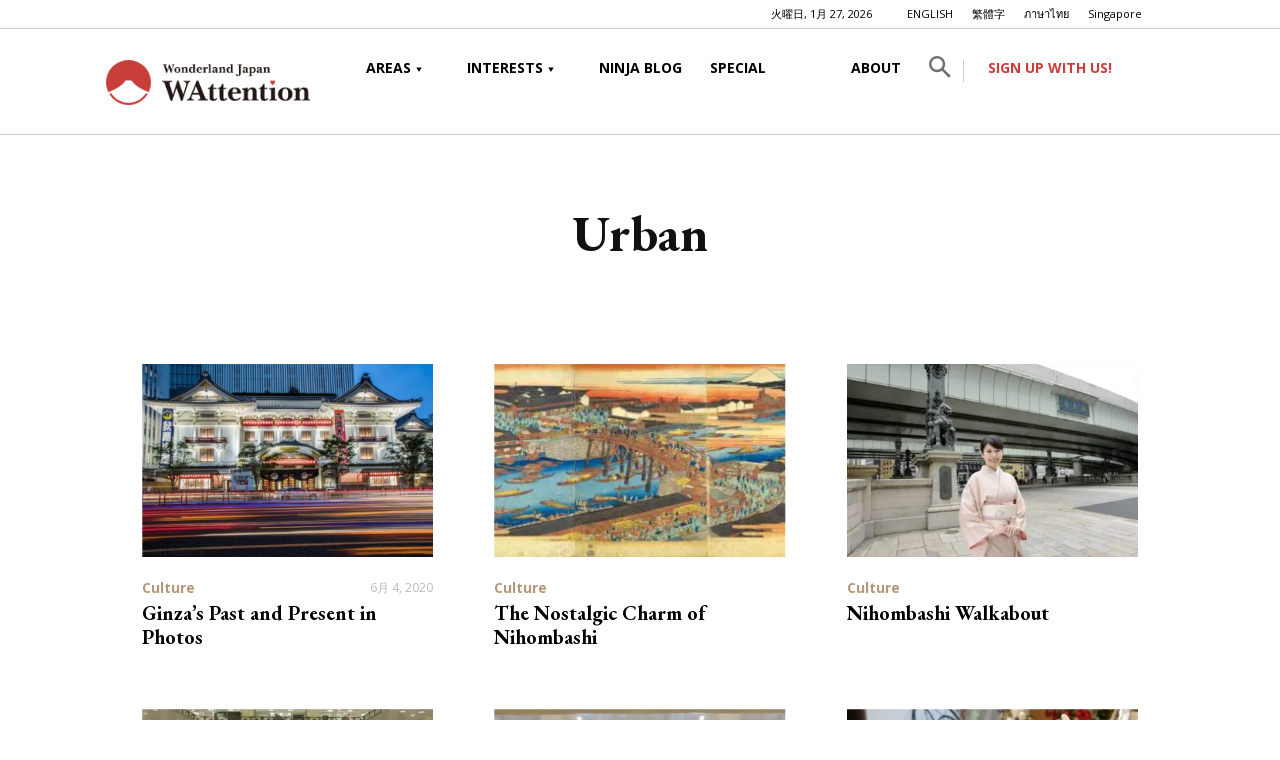

--- FILE ---
content_type: text/html; charset=UTF-8
request_url: https://wattention.com/category/urban/
body_size: 27291
content:
<!doctype html >
<!--[if IE 8]>    <html class="ie8" lang="en"> <![endif]-->
<!--[if IE 9]>    <html class="ie9" lang="en"> <![endif]-->
<!--[if gt IE 8]><!--> <html lang="ja"> <!--<![endif]-->
<head>
    <title>Urban アーカイブ - WAttention.com</title>
    <meta charset="UTF-8" />
    <meta name="viewport" content="width=device-width, initial-scale=1.0">
    <link rel="pingback" href="https://wattention.com/xmlrpc.php" />
    <script data-cfasync="false" data-no-defer="1" data-no-minify="1" data-no-optimize="1">var ewww_webp_supported=!1;function check_webp_feature(A,e){var w;e=void 0!==e?e:function(){},ewww_webp_supported?e(ewww_webp_supported):((w=new Image).onload=function(){ewww_webp_supported=0<w.width&&0<w.height,e&&e(ewww_webp_supported)},w.onerror=function(){e&&e(!1)},w.src="data:image/webp;base64,"+{alpha:"UklGRkoAAABXRUJQVlA4WAoAAAAQAAAAAAAAAAAAQUxQSAwAAAARBxAR/Q9ERP8DAABWUDggGAAAABQBAJ0BKgEAAQAAAP4AAA3AAP7mtQAAAA=="}[A])}check_webp_feature("alpha");</script><script data-cfasync="false" data-no-defer="1" data-no-minify="1" data-no-optimize="1">var Arrive=function(c,w){"use strict";if(c.MutationObserver&&"undefined"!=typeof HTMLElement){var r,a=0,u=(r=HTMLElement.prototype.matches||HTMLElement.prototype.webkitMatchesSelector||HTMLElement.prototype.mozMatchesSelector||HTMLElement.prototype.msMatchesSelector,{matchesSelector:function(e,t){return e instanceof HTMLElement&&r.call(e,t)},addMethod:function(e,t,r){var a=e[t];e[t]=function(){return r.length==arguments.length?r.apply(this,arguments):"function"==typeof a?a.apply(this,arguments):void 0}},callCallbacks:function(e,t){t&&t.options.onceOnly&&1==t.firedElems.length&&(e=[e[0]]);for(var r,a=0;r=e[a];a++)r&&r.callback&&r.callback.call(r.elem,r.elem);t&&t.options.onceOnly&&1==t.firedElems.length&&t.me.unbindEventWithSelectorAndCallback.call(t.target,t.selector,t.callback)},checkChildNodesRecursively:function(e,t,r,a){for(var i,n=0;i=e[n];n++)r(i,t,a)&&a.push({callback:t.callback,elem:i}),0<i.childNodes.length&&u.checkChildNodesRecursively(i.childNodes,t,r,a)},mergeArrays:function(e,t){var r,a={};for(r in e)e.hasOwnProperty(r)&&(a[r]=e[r]);for(r in t)t.hasOwnProperty(r)&&(a[r]=t[r]);return a},toElementsArray:function(e){return e=void 0!==e&&("number"!=typeof e.length||e===c)?[e]:e}}),e=(l.prototype.addEvent=function(e,t,r,a){a={target:e,selector:t,options:r,callback:a,firedElems:[]};return this._beforeAdding&&this._beforeAdding(a),this._eventsBucket.push(a),a},l.prototype.removeEvent=function(e){for(var t,r=this._eventsBucket.length-1;t=this._eventsBucket[r];r--)e(t)&&(this._beforeRemoving&&this._beforeRemoving(t),(t=this._eventsBucket.splice(r,1))&&t.length&&(t[0].callback=null))},l.prototype.beforeAdding=function(e){this._beforeAdding=e},l.prototype.beforeRemoving=function(e){this._beforeRemoving=e},l),t=function(i,n){var o=new e,l=this,s={fireOnAttributesModification:!1};return o.beforeAdding(function(t){var e=t.target;e!==c.document&&e!==c||(e=document.getElementsByTagName("html")[0]);var r=new MutationObserver(function(e){n.call(this,e,t)}),a=i(t.options);r.observe(e,a),t.observer=r,t.me=l}),o.beforeRemoving(function(e){e.observer.disconnect()}),this.bindEvent=function(e,t,r){t=u.mergeArrays(s,t);for(var a=u.toElementsArray(this),i=0;i<a.length;i++)o.addEvent(a[i],e,t,r)},this.unbindEvent=function(){var r=u.toElementsArray(this);o.removeEvent(function(e){for(var t=0;t<r.length;t++)if(this===w||e.target===r[t])return!0;return!1})},this.unbindEventWithSelectorOrCallback=function(r){var a=u.toElementsArray(this),i=r,e="function"==typeof r?function(e){for(var t=0;t<a.length;t++)if((this===w||e.target===a[t])&&e.callback===i)return!0;return!1}:function(e){for(var t=0;t<a.length;t++)if((this===w||e.target===a[t])&&e.selector===r)return!0;return!1};o.removeEvent(e)},this.unbindEventWithSelectorAndCallback=function(r,a){var i=u.toElementsArray(this);o.removeEvent(function(e){for(var t=0;t<i.length;t++)if((this===w||e.target===i[t])&&e.selector===r&&e.callback===a)return!0;return!1})},this},i=new function(){var s={fireOnAttributesModification:!1,onceOnly:!1,existing:!1};function n(e,t,r){return!(!u.matchesSelector(e,t.selector)||(e._id===w&&(e._id=a++),-1!=t.firedElems.indexOf(e._id)))&&(t.firedElems.push(e._id),!0)}var c=(i=new t(function(e){var t={attributes:!1,childList:!0,subtree:!0};return e.fireOnAttributesModification&&(t.attributes=!0),t},function(e,i){e.forEach(function(e){var t=e.addedNodes,r=e.target,a=[];null!==t&&0<t.length?u.checkChildNodesRecursively(t,i,n,a):"attributes"===e.type&&n(r,i)&&a.push({callback:i.callback,elem:r}),u.callCallbacks(a,i)})})).bindEvent;return i.bindEvent=function(e,t,r){t=void 0===r?(r=t,s):u.mergeArrays(s,t);var a=u.toElementsArray(this);if(t.existing){for(var i=[],n=0;n<a.length;n++)for(var o=a[n].querySelectorAll(e),l=0;l<o.length;l++)i.push({callback:r,elem:o[l]});if(t.onceOnly&&i.length)return r.call(i[0].elem,i[0].elem);setTimeout(u.callCallbacks,1,i)}c.call(this,e,t,r)},i},o=new function(){var a={};function i(e,t){return u.matchesSelector(e,t.selector)}var n=(o=new t(function(){return{childList:!0,subtree:!0}},function(e,r){e.forEach(function(e){var t=e.removedNodes,e=[];null!==t&&0<t.length&&u.checkChildNodesRecursively(t,r,i,e),u.callCallbacks(e,r)})})).bindEvent;return o.bindEvent=function(e,t,r){t=void 0===r?(r=t,a):u.mergeArrays(a,t),n.call(this,e,t,r)},o};d(HTMLElement.prototype),d(NodeList.prototype),d(HTMLCollection.prototype),d(HTMLDocument.prototype),d(Window.prototype);var n={};return s(i,n,"unbindAllArrive"),s(o,n,"unbindAllLeave"),n}function l(){this._eventsBucket=[],this._beforeAdding=null,this._beforeRemoving=null}function s(e,t,r){u.addMethod(t,r,e.unbindEvent),u.addMethod(t,r,e.unbindEventWithSelectorOrCallback),u.addMethod(t,r,e.unbindEventWithSelectorAndCallback)}function d(e){e.arrive=i.bindEvent,s(i,e,"unbindArrive"),e.leave=o.bindEvent,s(o,e,"unbindLeave")}}(window,void 0),ewww_webp_supported=!1;function check_webp_feature(e,t){var r;ewww_webp_supported?t(ewww_webp_supported):((r=new Image).onload=function(){ewww_webp_supported=0<r.width&&0<r.height,t(ewww_webp_supported)},r.onerror=function(){t(!1)},r.src="data:image/webp;base64,"+{alpha:"UklGRkoAAABXRUJQVlA4WAoAAAAQAAAAAAAAAAAAQUxQSAwAAAARBxAR/Q9ERP8DAABWUDggGAAAABQBAJ0BKgEAAQAAAP4AAA3AAP7mtQAAAA==",animation:"UklGRlIAAABXRUJQVlA4WAoAAAASAAAAAAAAAAAAQU5JTQYAAAD/////AABBTk1GJgAAAAAAAAAAAAAAAAAAAGQAAABWUDhMDQAAAC8AAAAQBxAREYiI/gcA"}[e])}function ewwwLoadImages(e){if(e){for(var t=document.querySelectorAll(".batch-image img, .image-wrapper a, .ngg-pro-masonry-item a, .ngg-galleria-offscreen-seo-wrapper a"),r=0,a=t.length;r<a;r++)ewwwAttr(t[r],"data-src",t[r].getAttribute("data-webp")),ewwwAttr(t[r],"data-thumbnail",t[r].getAttribute("data-webp-thumbnail"));for(var i=document.querySelectorAll("div.woocommerce-product-gallery__image"),r=0,a=i.length;r<a;r++)ewwwAttr(i[r],"data-thumb",i[r].getAttribute("data-webp-thumb"))}for(var n=document.querySelectorAll("video"),r=0,a=n.length;r<a;r++)ewwwAttr(n[r],"poster",e?n[r].getAttribute("data-poster-webp"):n[r].getAttribute("data-poster-image"));for(var o,l=document.querySelectorAll("img.ewww_webp_lazy_load"),r=0,a=l.length;r<a;r++)e&&(ewwwAttr(l[r],"data-lazy-srcset",l[r].getAttribute("data-lazy-srcset-webp")),ewwwAttr(l[r],"data-srcset",l[r].getAttribute("data-srcset-webp")),ewwwAttr(l[r],"data-lazy-src",l[r].getAttribute("data-lazy-src-webp")),ewwwAttr(l[r],"data-src",l[r].getAttribute("data-src-webp")),ewwwAttr(l[r],"data-orig-file",l[r].getAttribute("data-webp-orig-file")),ewwwAttr(l[r],"data-medium-file",l[r].getAttribute("data-webp-medium-file")),ewwwAttr(l[r],"data-large-file",l[r].getAttribute("data-webp-large-file")),null!=(o=l[r].getAttribute("srcset"))&&!1!==o&&o.includes("R0lGOD")&&ewwwAttr(l[r],"src",l[r].getAttribute("data-lazy-src-webp"))),l[r].className=l[r].className.replace(/\bewww_webp_lazy_load\b/,"");for(var s=document.querySelectorAll(".ewww_webp"),r=0,a=s.length;r<a;r++)e?(ewwwAttr(s[r],"srcset",s[r].getAttribute("data-srcset-webp")),ewwwAttr(s[r],"src",s[r].getAttribute("data-src-webp")),ewwwAttr(s[r],"data-orig-file",s[r].getAttribute("data-webp-orig-file")),ewwwAttr(s[r],"data-medium-file",s[r].getAttribute("data-webp-medium-file")),ewwwAttr(s[r],"data-large-file",s[r].getAttribute("data-webp-large-file")),ewwwAttr(s[r],"data-large_image",s[r].getAttribute("data-webp-large_image")),ewwwAttr(s[r],"data-src",s[r].getAttribute("data-webp-src"))):(ewwwAttr(s[r],"srcset",s[r].getAttribute("data-srcset-img")),ewwwAttr(s[r],"src",s[r].getAttribute("data-src-img"))),s[r].className=s[r].className.replace(/\bewww_webp\b/,"ewww_webp_loaded");window.jQuery&&jQuery.fn.isotope&&jQuery.fn.imagesLoaded&&(jQuery(".fusion-posts-container-infinite").imagesLoaded(function(){jQuery(".fusion-posts-container-infinite").hasClass("isotope")&&jQuery(".fusion-posts-container-infinite").isotope()}),jQuery(".fusion-portfolio:not(.fusion-recent-works) .fusion-portfolio-wrapper").imagesLoaded(function(){jQuery(".fusion-portfolio:not(.fusion-recent-works) .fusion-portfolio-wrapper").isotope()}))}function ewwwWebPInit(e){ewwwLoadImages(e),ewwwNggLoadGalleries(e),document.arrive(".ewww_webp",function(){ewwwLoadImages(e)}),document.arrive(".ewww_webp_lazy_load",function(){ewwwLoadImages(e)}),document.arrive("videos",function(){ewwwLoadImages(e)}),"loading"==document.readyState?document.addEventListener("DOMContentLoaded",ewwwJSONParserInit):("undefined"!=typeof galleries&&ewwwNggParseGalleries(e),ewwwWooParseVariations(e))}function ewwwAttr(e,t,r){null!=r&&!1!==r&&e.setAttribute(t,r)}function ewwwJSONParserInit(){"undefined"!=typeof galleries&&check_webp_feature("alpha",ewwwNggParseGalleries),check_webp_feature("alpha",ewwwWooParseVariations)}function ewwwWooParseVariations(e){if(e)for(var t=document.querySelectorAll("form.variations_form"),r=0,a=t.length;r<a;r++){var i=t[r].getAttribute("data-product_variations"),n=!1;try{for(var o in i=JSON.parse(i))void 0!==i[o]&&void 0!==i[o].image&&(void 0!==i[o].image.src_webp&&(i[o].image.src=i[o].image.src_webp,n=!0),void 0!==i[o].image.srcset_webp&&(i[o].image.srcset=i[o].image.srcset_webp,n=!0),void 0!==i[o].image.full_src_webp&&(i[o].image.full_src=i[o].image.full_src_webp,n=!0),void 0!==i[o].image.gallery_thumbnail_src_webp&&(i[o].image.gallery_thumbnail_src=i[o].image.gallery_thumbnail_src_webp,n=!0),void 0!==i[o].image.thumb_src_webp&&(i[o].image.thumb_src=i[o].image.thumb_src_webp,n=!0));n&&ewwwAttr(t[r],"data-product_variations",JSON.stringify(i))}catch(e){}}}function ewwwNggParseGalleries(e){if(e)for(var t in galleries){var r=galleries[t];galleries[t].images_list=ewwwNggParseImageList(r.images_list)}}function ewwwNggLoadGalleries(e){e&&document.addEventListener("ngg.galleria.themeadded",function(e,t){window.ngg_galleria._create_backup=window.ngg_galleria.create,window.ngg_galleria.create=function(e,t){var r=$(e).data("id");return galleries["gallery_"+r].images_list=ewwwNggParseImageList(galleries["gallery_"+r].images_list),window.ngg_galleria._create_backup(e,t)}})}function ewwwNggParseImageList(e){for(var t in e){var r=e[t];if(void 0!==r["image-webp"]&&(e[t].image=r["image-webp"],delete e[t]["image-webp"]),void 0!==r["thumb-webp"]&&(e[t].thumb=r["thumb-webp"],delete e[t]["thumb-webp"]),void 0!==r.full_image_webp&&(e[t].full_image=r.full_image_webp,delete e[t].full_image_webp),void 0!==r.srcsets)for(var a in r.srcsets)nggSrcset=r.srcsets[a],void 0!==r.srcsets[a+"-webp"]&&(e[t].srcsets[a]=r.srcsets[a+"-webp"],delete e[t].srcsets[a+"-webp"]);if(void 0!==r.full_srcsets)for(var i in r.full_srcsets)nggFSrcset=r.full_srcsets[i],void 0!==r.full_srcsets[i+"-webp"]&&(e[t].full_srcsets[i]=r.full_srcsets[i+"-webp"],delete e[t].full_srcsets[i+"-webp"])}return e}check_webp_feature("alpha",ewwwWebPInit);</script><meta name='robots' content='index, follow, max-image-preview:large, max-snippet:-1, max-video-preview:-1' />
<link rel="icon" type="image/png" href="https://wattention.com/wp-content/uploads/2020/03/favicon.png">
	<!-- This site is optimized with the Yoast SEO plugin v21.0 - https://yoast.com/wordpress/plugins/seo/ -->
	<link rel="canonical" href="https://wattention.com/category/interest/spots/urban/" />
	<link rel="next" href="https://wattention.com/category/interest/spots/urban/page/2/" />
	<meta property="og:locale" content="ja_JP" />
	<meta property="og:type" content="article" />
	<meta property="og:title" content="Urban アーカイブ - WAttention.com" />
	<meta property="og:url" content="https://wattention.com/category/interest/spots/urban/" />
	<meta property="og:site_name" content="WAttention.com" />
	<meta name="twitter:card" content="summary_large_image" />
	<script type="application/ld+json" class="yoast-schema-graph">{"@context":"https://schema.org","@graph":[{"@type":"CollectionPage","@id":"https://wattention.com/category/interest/spots/urban/","url":"https://wattention.com/category/interest/spots/urban/","name":"Urban アーカイブ - WAttention.com","isPartOf":{"@id":"https://wattention.com/#website"},"primaryImageOfPage":{"@id":"https://wattention.com/category/interest/spots/urban/#primaryimage"},"image":{"@id":"https://wattention.com/category/interest/spots/urban/#primaryimage"},"thumbnailUrl":"https://wattention.com/wp-content/uploads/2016/01/Ginza’s-Past-and-Present-in-Photos-4.jpg","breadcrumb":{"@id":"https://wattention.com/category/interest/spots/urban/#breadcrumb"},"inLanguage":"ja"},{"@type":"ImageObject","inLanguage":"ja","@id":"https://wattention.com/category/interest/spots/urban/#primaryimage","url":"https://wattention.com/wp-content/uploads/2016/01/Ginza’s-Past-and-Present-in-Photos-4.jpg","contentUrl":"https://wattention.com/wp-content/uploads/2016/01/Ginza’s-Past-and-Present-in-Photos-4.jpg","width":1252,"height":786,"caption":"Ginza"},{"@type":"BreadcrumbList","@id":"https://wattention.com/category/interest/spots/urban/#breadcrumb","itemListElement":[{"@type":"ListItem","position":1,"name":"ホーム","item":"https://wattention.com/"},{"@type":"ListItem","position":2,"name":"LATEST POSTS","item":"https://wattention.com/latestposts/"},{"@type":"ListItem","position":3,"name":"Interest","item":"https://wattention.com/category/interest/"},{"@type":"ListItem","position":4,"name":"Spots","item":"https://wattention.com/category/interest/spots/"},{"@type":"ListItem","position":5,"name":"Urban"}]},{"@type":"WebSite","@id":"https://wattention.com/#website","url":"https://wattention.com/","name":"WAttention.com","description":"Bringing you the best of Japan","potentialAction":[{"@type":"SearchAction","target":{"@type":"EntryPoint","urlTemplate":"https://wattention.com/?s={search_term_string}"},"query-input":"required name=search_term_string"}],"inLanguage":"ja"}]}</script>
	<!-- / Yoast SEO plugin. -->


<link rel='dns-prefetch' href='//fonts.googleapis.com' />
<link rel="alternate" type="application/rss+xml" title="WAttention.com &raquo; フィード" href="https://wattention.com/feed/" />
<link rel="alternate" type="application/rss+xml" title="WAttention.com &raquo; コメントフィード" href="https://wattention.com/comments/feed/" />
<link rel="alternate" type="application/rss+xml" title="WAttention.com &raquo; Urban カテゴリーのフィード" href="https://wattention.com/category/interest/spots/urban/feed/" />
<style id='wp-img-auto-sizes-contain-inline-css' type='text/css'>
img:is([sizes=auto i],[sizes^="auto," i]){contain-intrinsic-size:3000px 1500px}
/*# sourceURL=wp-img-auto-sizes-contain-inline-css */
</style>
<style id='wp-emoji-styles-inline-css' type='text/css'>

	img.wp-smiley, img.emoji {
		display: inline !important;
		border: none !important;
		box-shadow: none !important;
		height: 1em !important;
		width: 1em !important;
		margin: 0 0.07em !important;
		vertical-align: -0.1em !important;
		background: none !important;
		padding: 0 !important;
	}
/*# sourceURL=wp-emoji-styles-inline-css */
</style>
<link rel='stylesheet' id='wp-block-library-css' href='https://wattention.com/wp-includes/css/dist/block-library/style.min.css?ver=6.9' type='text/css' media='all' />
<style id='classic-theme-styles-inline-css' type='text/css'>
/*! This file is auto-generated */
.wp-block-button__link{color:#fff;background-color:#32373c;border-radius:9999px;box-shadow:none;text-decoration:none;padding:calc(.667em + 2px) calc(1.333em + 2px);font-size:1.125em}.wp-block-file__button{background:#32373c;color:#fff;text-decoration:none}
/*# sourceURL=/wp-includes/css/classic-themes.min.css */
</style>
<style id='global-styles-inline-css' type='text/css'>
:root{--wp--preset--aspect-ratio--square: 1;--wp--preset--aspect-ratio--4-3: 4/3;--wp--preset--aspect-ratio--3-4: 3/4;--wp--preset--aspect-ratio--3-2: 3/2;--wp--preset--aspect-ratio--2-3: 2/3;--wp--preset--aspect-ratio--16-9: 16/9;--wp--preset--aspect-ratio--9-16: 9/16;--wp--preset--color--black: #000000;--wp--preset--color--cyan-bluish-gray: #abb8c3;--wp--preset--color--white: #ffffff;--wp--preset--color--pale-pink: #f78da7;--wp--preset--color--vivid-red: #cf2e2e;--wp--preset--color--luminous-vivid-orange: #ff6900;--wp--preset--color--luminous-vivid-amber: #fcb900;--wp--preset--color--light-green-cyan: #7bdcb5;--wp--preset--color--vivid-green-cyan: #00d084;--wp--preset--color--pale-cyan-blue: #8ed1fc;--wp--preset--color--vivid-cyan-blue: #0693e3;--wp--preset--color--vivid-purple: #9b51e0;--wp--preset--gradient--vivid-cyan-blue-to-vivid-purple: linear-gradient(135deg,rgb(6,147,227) 0%,rgb(155,81,224) 100%);--wp--preset--gradient--light-green-cyan-to-vivid-green-cyan: linear-gradient(135deg,rgb(122,220,180) 0%,rgb(0,208,130) 100%);--wp--preset--gradient--luminous-vivid-amber-to-luminous-vivid-orange: linear-gradient(135deg,rgb(252,185,0) 0%,rgb(255,105,0) 100%);--wp--preset--gradient--luminous-vivid-orange-to-vivid-red: linear-gradient(135deg,rgb(255,105,0) 0%,rgb(207,46,46) 100%);--wp--preset--gradient--very-light-gray-to-cyan-bluish-gray: linear-gradient(135deg,rgb(238,238,238) 0%,rgb(169,184,195) 100%);--wp--preset--gradient--cool-to-warm-spectrum: linear-gradient(135deg,rgb(74,234,220) 0%,rgb(151,120,209) 20%,rgb(207,42,186) 40%,rgb(238,44,130) 60%,rgb(251,105,98) 80%,rgb(254,248,76) 100%);--wp--preset--gradient--blush-light-purple: linear-gradient(135deg,rgb(255,206,236) 0%,rgb(152,150,240) 100%);--wp--preset--gradient--blush-bordeaux: linear-gradient(135deg,rgb(254,205,165) 0%,rgb(254,45,45) 50%,rgb(107,0,62) 100%);--wp--preset--gradient--luminous-dusk: linear-gradient(135deg,rgb(255,203,112) 0%,rgb(199,81,192) 50%,rgb(65,88,208) 100%);--wp--preset--gradient--pale-ocean: linear-gradient(135deg,rgb(255,245,203) 0%,rgb(182,227,212) 50%,rgb(51,167,181) 100%);--wp--preset--gradient--electric-grass: linear-gradient(135deg,rgb(202,248,128) 0%,rgb(113,206,126) 100%);--wp--preset--gradient--midnight: linear-gradient(135deg,rgb(2,3,129) 0%,rgb(40,116,252) 100%);--wp--preset--font-size--small: 11px;--wp--preset--font-size--medium: 20px;--wp--preset--font-size--large: 32px;--wp--preset--font-size--x-large: 42px;--wp--preset--font-size--regular: 15px;--wp--preset--font-size--larger: 50px;--wp--preset--spacing--20: 0.44rem;--wp--preset--spacing--30: 0.67rem;--wp--preset--spacing--40: 1rem;--wp--preset--spacing--50: 1.5rem;--wp--preset--spacing--60: 2.25rem;--wp--preset--spacing--70: 3.38rem;--wp--preset--spacing--80: 5.06rem;--wp--preset--shadow--natural: 6px 6px 9px rgba(0, 0, 0, 0.2);--wp--preset--shadow--deep: 12px 12px 50px rgba(0, 0, 0, 0.4);--wp--preset--shadow--sharp: 6px 6px 0px rgba(0, 0, 0, 0.2);--wp--preset--shadow--outlined: 6px 6px 0px -3px rgb(255, 255, 255), 6px 6px rgb(0, 0, 0);--wp--preset--shadow--crisp: 6px 6px 0px rgb(0, 0, 0);}:where(.is-layout-flex){gap: 0.5em;}:where(.is-layout-grid){gap: 0.5em;}body .is-layout-flex{display: flex;}.is-layout-flex{flex-wrap: wrap;align-items: center;}.is-layout-flex > :is(*, div){margin: 0;}body .is-layout-grid{display: grid;}.is-layout-grid > :is(*, div){margin: 0;}:where(.wp-block-columns.is-layout-flex){gap: 2em;}:where(.wp-block-columns.is-layout-grid){gap: 2em;}:where(.wp-block-post-template.is-layout-flex){gap: 1.25em;}:where(.wp-block-post-template.is-layout-grid){gap: 1.25em;}.has-black-color{color: var(--wp--preset--color--black) !important;}.has-cyan-bluish-gray-color{color: var(--wp--preset--color--cyan-bluish-gray) !important;}.has-white-color{color: var(--wp--preset--color--white) !important;}.has-pale-pink-color{color: var(--wp--preset--color--pale-pink) !important;}.has-vivid-red-color{color: var(--wp--preset--color--vivid-red) !important;}.has-luminous-vivid-orange-color{color: var(--wp--preset--color--luminous-vivid-orange) !important;}.has-luminous-vivid-amber-color{color: var(--wp--preset--color--luminous-vivid-amber) !important;}.has-light-green-cyan-color{color: var(--wp--preset--color--light-green-cyan) !important;}.has-vivid-green-cyan-color{color: var(--wp--preset--color--vivid-green-cyan) !important;}.has-pale-cyan-blue-color{color: var(--wp--preset--color--pale-cyan-blue) !important;}.has-vivid-cyan-blue-color{color: var(--wp--preset--color--vivid-cyan-blue) !important;}.has-vivid-purple-color{color: var(--wp--preset--color--vivid-purple) !important;}.has-black-background-color{background-color: var(--wp--preset--color--black) !important;}.has-cyan-bluish-gray-background-color{background-color: var(--wp--preset--color--cyan-bluish-gray) !important;}.has-white-background-color{background-color: var(--wp--preset--color--white) !important;}.has-pale-pink-background-color{background-color: var(--wp--preset--color--pale-pink) !important;}.has-vivid-red-background-color{background-color: var(--wp--preset--color--vivid-red) !important;}.has-luminous-vivid-orange-background-color{background-color: var(--wp--preset--color--luminous-vivid-orange) !important;}.has-luminous-vivid-amber-background-color{background-color: var(--wp--preset--color--luminous-vivid-amber) !important;}.has-light-green-cyan-background-color{background-color: var(--wp--preset--color--light-green-cyan) !important;}.has-vivid-green-cyan-background-color{background-color: var(--wp--preset--color--vivid-green-cyan) !important;}.has-pale-cyan-blue-background-color{background-color: var(--wp--preset--color--pale-cyan-blue) !important;}.has-vivid-cyan-blue-background-color{background-color: var(--wp--preset--color--vivid-cyan-blue) !important;}.has-vivid-purple-background-color{background-color: var(--wp--preset--color--vivid-purple) !important;}.has-black-border-color{border-color: var(--wp--preset--color--black) !important;}.has-cyan-bluish-gray-border-color{border-color: var(--wp--preset--color--cyan-bluish-gray) !important;}.has-white-border-color{border-color: var(--wp--preset--color--white) !important;}.has-pale-pink-border-color{border-color: var(--wp--preset--color--pale-pink) !important;}.has-vivid-red-border-color{border-color: var(--wp--preset--color--vivid-red) !important;}.has-luminous-vivid-orange-border-color{border-color: var(--wp--preset--color--luminous-vivid-orange) !important;}.has-luminous-vivid-amber-border-color{border-color: var(--wp--preset--color--luminous-vivid-amber) !important;}.has-light-green-cyan-border-color{border-color: var(--wp--preset--color--light-green-cyan) !important;}.has-vivid-green-cyan-border-color{border-color: var(--wp--preset--color--vivid-green-cyan) !important;}.has-pale-cyan-blue-border-color{border-color: var(--wp--preset--color--pale-cyan-blue) !important;}.has-vivid-cyan-blue-border-color{border-color: var(--wp--preset--color--vivid-cyan-blue) !important;}.has-vivid-purple-border-color{border-color: var(--wp--preset--color--vivid-purple) !important;}.has-vivid-cyan-blue-to-vivid-purple-gradient-background{background: var(--wp--preset--gradient--vivid-cyan-blue-to-vivid-purple) !important;}.has-light-green-cyan-to-vivid-green-cyan-gradient-background{background: var(--wp--preset--gradient--light-green-cyan-to-vivid-green-cyan) !important;}.has-luminous-vivid-amber-to-luminous-vivid-orange-gradient-background{background: var(--wp--preset--gradient--luminous-vivid-amber-to-luminous-vivid-orange) !important;}.has-luminous-vivid-orange-to-vivid-red-gradient-background{background: var(--wp--preset--gradient--luminous-vivid-orange-to-vivid-red) !important;}.has-very-light-gray-to-cyan-bluish-gray-gradient-background{background: var(--wp--preset--gradient--very-light-gray-to-cyan-bluish-gray) !important;}.has-cool-to-warm-spectrum-gradient-background{background: var(--wp--preset--gradient--cool-to-warm-spectrum) !important;}.has-blush-light-purple-gradient-background{background: var(--wp--preset--gradient--blush-light-purple) !important;}.has-blush-bordeaux-gradient-background{background: var(--wp--preset--gradient--blush-bordeaux) !important;}.has-luminous-dusk-gradient-background{background: var(--wp--preset--gradient--luminous-dusk) !important;}.has-pale-ocean-gradient-background{background: var(--wp--preset--gradient--pale-ocean) !important;}.has-electric-grass-gradient-background{background: var(--wp--preset--gradient--electric-grass) !important;}.has-midnight-gradient-background{background: var(--wp--preset--gradient--midnight) !important;}.has-small-font-size{font-size: var(--wp--preset--font-size--small) !important;}.has-medium-font-size{font-size: var(--wp--preset--font-size--medium) !important;}.has-large-font-size{font-size: var(--wp--preset--font-size--large) !important;}.has-x-large-font-size{font-size: var(--wp--preset--font-size--x-large) !important;}
:where(.wp-block-post-template.is-layout-flex){gap: 1.25em;}:where(.wp-block-post-template.is-layout-grid){gap: 1.25em;}
:where(.wp-block-term-template.is-layout-flex){gap: 1.25em;}:where(.wp-block-term-template.is-layout-grid){gap: 1.25em;}
:where(.wp-block-columns.is-layout-flex){gap: 2em;}:where(.wp-block-columns.is-layout-grid){gap: 2em;}
:root :where(.wp-block-pullquote){font-size: 1.5em;line-height: 1.6;}
/*# sourceURL=global-styles-inline-css */
</style>
<link rel='stylesheet' id='wp-show-posts-css' href='https://wattention.com/wp-content/plugins/wp-show-posts/css/wp-show-posts-min.css?ver=1.1.6' type='text/css' media='all' />
<link rel='stylesheet' id='wplinkpreview-style-css' href='https://wattention.com/wp-content/plugins/wp-link-preview/wplinkpreview.css?ver=20120208' type='text/css' media='all' />
<link rel='stylesheet' id='td-plugin-multi-purpose-css' href='https://wattention.com/wp-content/plugins/td-composer/td-multi-purpose/style.css?ver=3dc090e4a6dd4d9e8f4a61e980b31fd9' type='text/css' media='all' />
<link rel='stylesheet' id='google-fonts-style-css' href='https://fonts.googleapis.com/css?family=Open+Sans%3A400%2C600%2C700%7CEB+Garamond%3A400%7CRoboto%3A400%2C500%2C700&#038;display=swap&#038;ver=12.3.1' type='text/css' media='all' />
<link rel='stylesheet' id='taxopress-frontend-css-css' href='https://wattention.com/wp-content/plugins/simple-tags/assets/frontend/css/frontend.css?ver=3.44.0' type='text/css' media='all' />
<link rel='stylesheet' id='td-theme-css' href='https://wattention.com/wp-content/themes/Newspaper/style.css?ver=12.3.1' type='text/css' media='all' />
<style id='td-theme-inline-css' type='text/css'>
    
        @media (max-width: 767px) {
            .td-header-desktop-wrap {
                display: none;
            }
        }
        @media (min-width: 767px) {
            .td-header-mobile-wrap {
                display: none;
            }
        }
    
	
/*# sourceURL=td-theme-inline-css */
</style>
<link rel='stylesheet' id='td-theme-child-css' href='https://wattention.com/wp-content/themes/Newspaper-child/style.css?ver=6.9' type='text/css' media='all' />
<link rel='stylesheet' id='td-legacy-framework-front-style-css' href='https://wattention.com/wp-content/plugins/td-composer/legacy/Newspaper/assets/css/td_legacy_main.css?ver=3dc090e4a6dd4d9e8f4a61e980b31fd9' type='text/css' media='all' />
<link rel='stylesheet' id='td-standard-pack-framework-front-style-css' href='https://wattention.com/wp-content/plugins/td-standard-pack/Newspaper/assets/css/td_standard_pack_main.css?ver=d39710269e5f4389cf7661fe4fdc36f9' type='text/css' media='all' />
<script type="text/javascript" src="https://wattention.com/wp-includes/js/jquery/jquery.min.js?ver=3.7.1" id="jquery-core-js"></script>
<script type="text/javascript" src="https://wattention.com/wp-includes/js/jquery/jquery-migrate.min.js?ver=3.4.1" id="jquery-migrate-js"></script>
<script type="text/javascript" src="https://wattention.com/wp-content/plugins/revslider/public/assets/js/rbtools.min.js?ver=6.6.12" async id="tp-tools-js"></script>
<script type="text/javascript" src="https://wattention.com/wp-content/plugins/revslider/public/assets/js/rs6.min.js?ver=6.6.12" async id="revmin-js"></script>
<script type="text/javascript" src="https://wattention.com/wp-content/plugins/simple-tags/assets/frontend/js/frontend.js?ver=3.44.0" id="taxopress-frontend-js-js"></script>
<script type="text/javascript" id="favorites-js-extra">
/* <![CDATA[ */
var favorites_data = {"ajaxurl":"https://wattention.com/wp-admin/admin-ajax.php","nonce":"973959ea51","favorite":"\u003Ci class=\"bookmark-empty\"\u003E\u003C/i\u003E","favorited":"\u003Ci class=\"bookmark-full\"\u003E\u003C/i\u003E","includecount":"","indicate_loading":"1","loading_text":"Loading","loading_image":"","loading_image_active":"","loading_image_preload":"","cache_enabled":"1","button_options":{"button_type":"custom","custom_colors":true,"box_shadow":false,"include_count":false,"default":{"background_default":false,"border_default":false,"text_default":"#000000","icon_default":"#000000","count_default":false},"active":{"background_active":false,"border_active":false,"text_active":false,"icon_active":false,"count_active":false}},"authentication_modal_content":"\u003Cp\u003EPlease login to add favorites.\u003C/p\u003E\n\u003Cp\u003E\u003Ca href=\"#\" data-favorites-modal-close\u003EDismiss this notice\u003C/a\u003E\u003C/p\u003E\n","authentication_redirect":"","dev_mode":"","logged_in":"","user_id":"0","authentication_redirect_url":"https://wattention.com/wp-login.php"};
//# sourceURL=favorites-js-extra
/* ]]> */
</script>
<script type="text/javascript" src="https://wattention.com/wp-content/plugins/favorites/assets/js/favorites.min.js?ver=2.3.6" id="favorites-js"></script>
<link rel="https://api.w.org/" href="https://wattention.com/wp-json/" /><link rel="alternate" title="JSON" type="application/json" href="https://wattention.com/wp-json/wp/v2/categories/2595" /><link rel="EditURI" type="application/rsd+xml" title="RSD" href="https://wattention.com/xmlrpc.php?rsd" />
<meta name="generator" content="WordPress 6.9" />
<script async src="https://pagead2.googlesyndication.com/pagead/js/adsbygoogle.js?client=ca-pub-6850510370177892"
     crossorigin="anonymous"></script><!--[if lt IE 9]><script src="https://cdnjs.cloudflare.com/ajax/libs/html5shiv/3.7.3/html5shiv.js"></script><![endif]-->
    <meta name="generator" content="Elementor 3.34.3; features: additional_custom_breakpoints; settings: css_print_method-external, google_font-enabled, font_display-auto">
			<style>
				.e-con.e-parent:nth-of-type(n+4):not(.e-lazyloaded):not(.e-no-lazyload),
				.e-con.e-parent:nth-of-type(n+4):not(.e-lazyloaded):not(.e-no-lazyload) * {
					background-image: none !important;
				}
				@media screen and (max-height: 1024px) {
					.e-con.e-parent:nth-of-type(n+3):not(.e-lazyloaded):not(.e-no-lazyload),
					.e-con.e-parent:nth-of-type(n+3):not(.e-lazyloaded):not(.e-no-lazyload) * {
						background-image: none !important;
					}
				}
				@media screen and (max-height: 640px) {
					.e-con.e-parent:nth-of-type(n+2):not(.e-lazyloaded):not(.e-no-lazyload),
					.e-con.e-parent:nth-of-type(n+2):not(.e-lazyloaded):not(.e-no-lazyload) * {
						background-image: none !important;
					}
				}
			</style>
			<meta name="generator" content="Powered by Slider Revolution 6.6.12 - responsive, Mobile-Friendly Slider Plugin for WordPress with comfortable drag and drop interface." />

<!-- JS generated by theme -->

<script>
    
    

	    var tdBlocksArray = []; //here we store all the items for the current page

	    //td_block class - each ajax block uses a object of this class for requests
	    function tdBlock() {
		    this.id = '';
		    this.block_type = 1; //block type id (1-234 etc)
		    this.atts = '';
		    this.td_column_number = '';
		    this.td_current_page = 1; //
		    this.post_count = 0; //from wp
		    this.found_posts = 0; //from wp
		    this.max_num_pages = 0; //from wp
		    this.td_filter_value = ''; //current live filter value
		    this.is_ajax_running = false;
		    this.td_user_action = ''; // load more or infinite loader (used by the animation)
		    this.header_color = '';
		    this.ajax_pagination_infinite_stop = ''; //show load more at page x
	    }


        // td_js_generator - mini detector
        (function(){
            var htmlTag = document.getElementsByTagName("html")[0];

	        if ( navigator.userAgent.indexOf("MSIE 10.0") > -1 ) {
                htmlTag.className += ' ie10';
            }

            if ( !!navigator.userAgent.match(/Trident.*rv\:11\./) ) {
                htmlTag.className += ' ie11';
            }

	        if ( navigator.userAgent.indexOf("Edge") > -1 ) {
                htmlTag.className += ' ieEdge';
            }

            if ( /(iPad|iPhone|iPod)/g.test(navigator.userAgent) ) {
                htmlTag.className += ' td-md-is-ios';
            }

            var user_agent = navigator.userAgent.toLowerCase();
            if ( user_agent.indexOf("android") > -1 ) {
                htmlTag.className += ' td-md-is-android';
            }

            if ( -1 !== navigator.userAgent.indexOf('Mac OS X')  ) {
                htmlTag.className += ' td-md-is-os-x';
            }

            if ( /chrom(e|ium)/.test(navigator.userAgent.toLowerCase()) ) {
               htmlTag.className += ' td-md-is-chrome';
            }

            if ( -1 !== navigator.userAgent.indexOf('Firefox') ) {
                htmlTag.className += ' td-md-is-firefox';
            }

            if ( -1 !== navigator.userAgent.indexOf('Safari') && -1 === navigator.userAgent.indexOf('Chrome') ) {
                htmlTag.className += ' td-md-is-safari';
            }

            if( -1 !== navigator.userAgent.indexOf('IEMobile') ){
                htmlTag.className += ' td-md-is-iemobile';
            }

        })();




        var tdLocalCache = {};

        ( function () {
            "use strict";

            tdLocalCache = {
                data: {},
                remove: function (resource_id) {
                    delete tdLocalCache.data[resource_id];
                },
                exist: function (resource_id) {
                    return tdLocalCache.data.hasOwnProperty(resource_id) && tdLocalCache.data[resource_id] !== null;
                },
                get: function (resource_id) {
                    return tdLocalCache.data[resource_id];
                },
                set: function (resource_id, cachedData) {
                    tdLocalCache.remove(resource_id);
                    tdLocalCache.data[resource_id] = cachedData;
                }
            };
        })();

    
    
var td_viewport_interval_list=[{"limitBottom":767,"sidebarWidth":228},{"limitBottom":1018,"sidebarWidth":300},{"limitBottom":1140,"sidebarWidth":324}];
var td_animation_stack_effect="type3";
var tds_animation_stack=true;
var td_animation_stack_specific_selectors=".entry-thumb, img[class*=\"wp-image-\"], a.td-sml-link-to-image > img, .td-lazy-img";
var td_animation_stack_general_selectors=".td-animation-stack .entry-thumb, .post .entry-thumb, .post img[class*=\"wp-image-\"], a.td-sml-link-to-image > img, .td-animation-stack .td-lazy-img";
var tdc_is_installed="yes";
var td_ajax_url="https:\/\/wattention.com\/wp-admin\/admin-ajax.php?td_theme_name=Newspaper&v=12.3.1";
var td_get_template_directory_uri="https:\/\/wattention.com\/wp-content\/plugins\/td-composer\/legacy\/common";
var tds_snap_menu="snap";
var tds_logo_on_sticky="show_header_logo";
var tds_header_style="7";
var td_please_wait="Please wait...";
var td_email_user_pass_incorrect="User or password incorrect!";
var td_email_user_incorrect="Email or username incorrect!";
var td_email_incorrect="Email incorrect!";
var td_user_incorrect="Username incorrect!";
var td_email_user_empty="Email or username empty!";
var td_pass_empty="Pass empty!";
var td_pass_pattern_incorrect="Invalid Pass Pattern!";
var td_retype_pass_incorrect="Retyped Pass incorrect!";
var tds_more_articles_on_post_enable="show";
var tds_more_articles_on_post_time_to_wait="1";
var tds_more_articles_on_post_pages_distance_from_top=2000;
var tds_theme_color_site_wide="#ea2e2e";
var tds_smart_sidebar="";
var tdThemeName="Newspaper";
var tdThemeNameWl="Newspaper";
var td_magnific_popup_translation_tPrev="Previous (Left arrow key)";
var td_magnific_popup_translation_tNext="Next (Right arrow key)";
var td_magnific_popup_translation_tCounter="%curr% of %total%";
var td_magnific_popup_translation_ajax_tError="The content from %url% could not be loaded.";
var td_magnific_popup_translation_image_tError="The image #%curr% could not be loaded.";
var tdBlockNonce="f192c251b0";
var tdDateNamesI18n={"month_names":["1\u6708","2\u6708","3\u6708","4\u6708","5\u6708","6\u6708","7\u6708","8\u6708","9\u6708","10\u6708","11\u6708","12\u6708"],"month_names_short":["1\u6708","2\u6708","3\u6708","4\u6708","5\u6708","6\u6708","7\u6708","8\u6708","9\u6708","10\u6708","11\u6708","12\u6708"],"day_names":["\u65e5\u66dc\u65e5","\u6708\u66dc\u65e5","\u706b\u66dc\u65e5","\u6c34\u66dc\u65e5","\u6728\u66dc\u65e5","\u91d1\u66dc\u65e5","\u571f\u66dc\u65e5"],"day_names_short":["\u65e5","\u6708","\u706b","\u6c34","\u6728","\u91d1","\u571f"]};
var tdb_modal_confirm="Save";
var tdb_modal_cancel="Cancel";
var tdb_modal_confirm_alt="Yes";
var tdb_modal_cancel_alt="No";
var td_ad_background_click_link="";
var td_ad_background_click_target="";
</script>


<!-- Header style compiled by theme -->

<style>
    
.td-header-wrap .black-menu .sf-menu > .current-menu-item > a,
    .td-header-wrap .black-menu .sf-menu > .current-menu-ancestor > a,
    .td-header-wrap .black-menu .sf-menu > .current-category-ancestor > a,
    .td-header-wrap .black-menu .sf-menu > li > a:hover,
    .td-header-wrap .black-menu .sf-menu > .sfHover > a,
    .sf-menu > .current-menu-item > a:after,
    .sf-menu > .current-menu-ancestor > a:after,
    .sf-menu > .current-category-ancestor > a:after,
    .sf-menu > li:hover > a:after,
    .sf-menu > .sfHover > a:after,
    .header-search-wrap .td-drop-down-search:after,
    .header-search-wrap .td-drop-down-search .btn:hover,
    input[type=submit]:hover,
    .td-read-more a,
    .td-post-category:hover,
    body .td_top_authors .td-active .td-author-post-count,
    body .td_top_authors .td-active .td-author-comments-count,
    body .td_top_authors .td_mod_wrap:hover .td-author-post-count,
    body .td_top_authors .td_mod_wrap:hover .td-author-comments-count,
    .td-404-sub-sub-title a:hover,
    .td-search-form-widget .wpb_button:hover,
    .td-rating-bar-wrap div,
    .dropcap,
    .td_wrapper_video_playlist .td_video_controls_playlist_wrapper,
    .wpb_default,
    .wpb_default:hover,
    .td-left-smart-list:hover,
    .td-right-smart-list:hover,
    #bbpress-forums button:hover,
    .bbp_widget_login .button:hover,
    .td-footer-wrapper .td-post-category,
    .td-footer-wrapper .widget_product_search input[type="submit"]:hover,
    .single-product .product .summary .cart .button:hover,
    .td-next-prev-wrap a:hover,
    .td-load-more-wrap a:hover,
    .td-post-small-box a:hover,
    .page-nav .current,
    .page-nav:first-child > div,
    #bbpress-forums .bbp-pagination .current,
    #bbpress-forums #bbp-single-user-details #bbp-user-navigation li.current a,
    .td-theme-slider:hover .slide-meta-cat a,
    a.vc_btn-black:hover,
    .td-trending-now-wrapper:hover .td-trending-now-title,
    .td-scroll-up,
    .td-smart-list-button:hover,
    .td-weather-information:before,
    .td-weather-week:before,
    .td_block_exchange .td-exchange-header:before,
    .td-pulldown-syle-2 .td-subcat-dropdown ul:after,
    .td_block_template_9 .td-block-title:after,
    .td_block_template_15 .td-block-title:before,
    div.wpforms-container .wpforms-form div.wpforms-submit-container button[type=submit],
    .td-close-video-fixed {
        background-color: #ea2e2e;
    }

    .td_block_template_4 .td-related-title .td-cur-simple-item:before {
        border-color: #ea2e2e transparent transparent transparent !important;
    }
    
    
    .td_block_template_4 .td-related-title .td-cur-simple-item,
    .td_block_template_3 .td-related-title .td-cur-simple-item,
    .td_block_template_9 .td-related-title:after {
        background-color: #ea2e2e;
    }

    a,
    cite a:hover,
    .td-page-content blockquote p,
    .td-post-content blockquote p,
    .mce-content-body blockquote p,
    .comment-content blockquote p,
    .wpb_text_column blockquote p,
    .td_block_text_with_title blockquote p,
    .td_module_wrap:hover .entry-title a,
    .td-subcat-filter .td-subcat-list a:hover,
    .td-subcat-filter .td-subcat-dropdown a:hover,
    .td_quote_on_blocks,
    .dropcap2,
    .dropcap3,
    body .td_top_authors .td-active .td-authors-name a,
    body .td_top_authors .td_mod_wrap:hover .td-authors-name a,
    .td-post-next-prev-content a:hover,
    .author-box-wrap .td-author-social a:hover,
    .td-author-name a:hover,
    .td-author-url a:hover,
    .comment-reply-link:hover,
    .logged-in-as a:hover,
    #cancel-comment-reply-link:hover,
    .td-search-query,
    .widget a:hover,
    .td_wp_recentcomments a:hover,
    .archive .widget_archive .current,
    .archive .widget_archive .current a,
    .widget_calendar tfoot a:hover,
    #bbpress-forums li.bbp-header .bbp-reply-content span a:hover,
    #bbpress-forums .bbp-forum-freshness a:hover,
    #bbpress-forums .bbp-topic-freshness a:hover,
    #bbpress-forums .bbp-forums-list li a:hover,
    #bbpress-forums .bbp-forum-title:hover,
    #bbpress-forums .bbp-topic-permalink:hover,
    #bbpress-forums .bbp-topic-started-by a:hover,
    #bbpress-forums .bbp-topic-started-in a:hover,
    #bbpress-forums .bbp-body .super-sticky li.bbp-topic-title .bbp-topic-permalink,
    #bbpress-forums .bbp-body .sticky li.bbp-topic-title .bbp-topic-permalink,
    .widget_display_replies .bbp-author-name,
    .widget_display_topics .bbp-author-name,
    .td-subfooter-menu li a:hover,
    a.vc_btn-black:hover,
    .td-smart-list-dropdown-wrap .td-smart-list-button:hover,
    .td-instagram-user a,
    .td-block-title-wrap .td-wrapper-pulldown-filter .td-pulldown-filter-display-option:hover,
    .td-block-title-wrap .td-wrapper-pulldown-filter .td-pulldown-filter-display-option:hover i,
    .td-block-title-wrap .td-wrapper-pulldown-filter .td-pulldown-filter-link:hover,
    .td-block-title-wrap .td-wrapper-pulldown-filter .td-pulldown-filter-item .td-cur-simple-item,
    .td-pulldown-syle-2 .td-subcat-dropdown:hover .td-subcat-more span,
    .td-pulldown-syle-2 .td-subcat-dropdown:hover .td-subcat-more i,
    .td-pulldown-syle-3 .td-subcat-dropdown:hover .td-subcat-more span,
    .td-pulldown-syle-3 .td-subcat-dropdown:hover .td-subcat-more i,
    .td_block_template_2 .td-related-title .td-cur-simple-item,
    .td_block_template_5 .td-related-title .td-cur-simple-item,
    .td_block_template_6 .td-related-title .td-cur-simple-item,
    .td_block_template_7 .td-related-title .td-cur-simple-item,
    .td_block_template_8 .td-related-title .td-cur-simple-item,
    .td_block_template_9 .td-related-title .td-cur-simple-item,
    .td_block_template_10 .td-related-title .td-cur-simple-item,
    .td_block_template_11 .td-related-title .td-cur-simple-item,
    .td_block_template_12 .td-related-title .td-cur-simple-item,
    .td_block_template_13 .td-related-title .td-cur-simple-item,
    .td_block_template_14 .td-related-title .td-cur-simple-item,
    .td_block_template_15 .td-related-title .td-cur-simple-item,
    .td_block_template_16 .td-related-title .td-cur-simple-item,
    .td_block_template_17 .td-related-title .td-cur-simple-item,
    .td-theme-wrap .sf-menu ul .td-menu-item > a:hover,
    .td-theme-wrap .sf-menu ul .sfHover > a,
    .td-theme-wrap .sf-menu ul .current-menu-ancestor > a,
    .td-theme-wrap .sf-menu ul .current-category-ancestor > a,
    .td-theme-wrap .sf-menu ul .current-menu-item > a,
    .td_outlined_btn,
    body .td_block_categories_tags .td-ct-item:hover,
    body .td_block_list_menu li.current-menu-item > a,
    body .td_block_list_menu li.current-menu-ancestor > a,
    body .td_block_list_menu li.current-category-ancestor > a {
        color: #ea2e2e;
    }

    a.vc_btn-black.vc_btn_square_outlined:hover,
    a.vc_btn-black.vc_btn_outlined:hover {
        color: #ea2e2e !important;
    }

    .td-next-prev-wrap a:hover,
    .td-load-more-wrap a:hover,
    .td-post-small-box a:hover,
    .page-nav .current,
    .page-nav:first-child > div,
    #bbpress-forums .bbp-pagination .current,
    .post .td_quote_box,
    .page .td_quote_box,
    a.vc_btn-black:hover,
    .td_block_template_5 .td-block-title > *,
    .td_outlined_btn {
        border-color: #ea2e2e;
    }

    .td_wrapper_video_playlist .td_video_currently_playing:after {
        border-color: #ea2e2e !important;
    }

    .header-search-wrap .td-drop-down-search:before {
        border-color: transparent transparent #ea2e2e transparent;
    }

    .block-title > span,
    .block-title > a,
    .block-title > label,
    .widgettitle,
    .widgettitle:after,
    body .td-trending-now-title,
    .td-trending-now-wrapper:hover .td-trending-now-title,
    .wpb_tabs li.ui-tabs-active a,
    .wpb_tabs li:hover a,
    .vc_tta-container .vc_tta-color-grey.vc_tta-tabs-position-top.vc_tta-style-classic .vc_tta-tabs-container .vc_tta-tab.vc_active > a,
    .vc_tta-container .vc_tta-color-grey.vc_tta-tabs-position-top.vc_tta-style-classic .vc_tta-tabs-container .vc_tta-tab:hover > a,
    .td_block_template_1 .td-related-title .td-cur-simple-item,
    .td-subcat-filter .td-subcat-dropdown:hover .td-subcat-more, 
    .td_3D_btn,
    .td_shadow_btn,
    .td_default_btn,
    .td_round_btn, 
    .td_outlined_btn:hover {
    	background-color: #ea2e2e;
    }
    .block-title,
    .td_block_template_1 .td-related-title,
    .wpb_tabs .wpb_tabs_nav,
    .vc_tta-container .vc_tta-color-grey.vc_tta-tabs-position-top.vc_tta-style-classic .vc_tta-tabs-container {
        border-color: #ea2e2e;
    }
    .td_block_wrap .td-subcat-item a.td-cur-simple-item {
	    color: #ea2e2e;
	}


    
    .td-grid-style-4 .entry-title
    {
        background-color: rgba(234, 46, 46, 0.7);
    }


    
    .td-menu-background:before,
    .td-search-background:before {
        background: #ea2e2e;
        background: -moz-linear-gradient(top, #ea2e2e 0%, #e0e0e0 100%);
        background: -webkit-gradient(left top, left bottom, color-stop(0%, #ea2e2e), color-stop(100%, #e0e0e0));
        background: -webkit-linear-gradient(top, #ea2e2e 0%, #e0e0e0 100%);
        background: -o-linear-gradient(top, #ea2e2e 0%, #e0e0e0 100%);
        background: -ms-linear-gradient(top, #ea2e2e 0%, #e0e0e0 100%);
        background: linear-gradient(to bottom, #ea2e2e 0%, #e0e0e0 100%);
        filter: progid:DXImageTransform.Microsoft.gradient( startColorstr='#ea2e2e', endColorstr='#e0e0e0', GradientType=0 );
    }

    
    .td-mobile-content .current-menu-item > a,
    .td-mobile-content .current-menu-ancestor > a,
    .td-mobile-content .current-category-ancestor > a,
    #td-mobile-nav .td-menu-login-section a:hover,
    #td-mobile-nav .td-register-section a:hover,
    #td-mobile-nav .td-menu-socials-wrap a:hover i,
    .td-search-close span:hover i {
        color: #ffffff;
    }

    
    ul.sf-menu > .menu-item > a {
        font-weight:bold;
	
    }
    
    .sf-menu ul .menu-item a {
        font-weight:bold;
	
    }
    
    .td-page-title,
    .td-category-title-holder .td-page-title {
    	font-family:"EB Garamond";
	font-weight:bold;
	
    }
    
    body, p {
    	font-family:"Open Sans";
	
    }




    
	.white-popup-block,
	.white-popup-block .wpb_button {
		font-family:"Open Sans";
	
	}.td-header-style-12 .td-header-menu-wrap-full,
    .td-header-style-12 .td-affix,
    .td-grid-style-1.td-hover-1 .td-big-grid-post:hover .td-post-category,
    .td-grid-style-5.td-hover-1 .td-big-grid-post:hover .td-post-category,
    .td_category_template_3 .td-current-sub-category,
    .td_category_template_8 .td-category-header .td-category a.td-current-sub-category,
    .td_category_template_4 .td-category-siblings .td-category a:hover,
     .td_block_big_grid_9.td-grid-style-1 .td-post-category,
    .td_block_big_grid_9.td-grid-style-5 .td-post-category,
    .td-grid-style-6.td-hover-1 .td-module-thumb:after,
     .tdm-menu-active-style5 .td-header-menu-wrap .sf-menu > .current-menu-item > a,
    .tdm-menu-active-style5 .td-header-menu-wrap .sf-menu > .current-menu-ancestor > a,
    .tdm-menu-active-style5 .td-header-menu-wrap .sf-menu > .current-category-ancestor > a,
    .tdm-menu-active-style5 .td-header-menu-wrap .sf-menu > li > a:hover,
    .tdm-menu-active-style5 .td-header-menu-wrap .sf-menu > .sfHover > a {
        background-color: #ea2e2e;
    }
    
    .td_mega_menu_sub_cats .cur-sub-cat,
    .td-mega-span h3 a:hover,
    .td_mod_mega_menu:hover .entry-title a,
    .header-search-wrap .result-msg a:hover,
    .td-header-top-menu .td-drop-down-search .td_module_wrap:hover .entry-title a,
    .td-header-top-menu .td-icon-search:hover,
    .td-header-wrap .result-msg a:hover,
    .top-header-menu li a:hover,
    .top-header-menu .current-menu-item > a,
    .top-header-menu .current-menu-ancestor > a,
    .top-header-menu .current-category-ancestor > a,
    .td-social-icon-wrap > a:hover,
    .td-header-sp-top-widget .td-social-icon-wrap a:hover,
    .td_mod_related_posts:hover h3 > a,
    .td-post-template-11 .td-related-title .td-related-left:hover,
    .td-post-template-11 .td-related-title .td-related-right:hover,
    .td-post-template-11 .td-related-title .td-cur-simple-item,
    .td-post-template-11 .td_block_related_posts .td-next-prev-wrap a:hover,
    .td-category-header .td-pulldown-category-filter-link:hover,
    .td-category-siblings .td-subcat-dropdown a:hover,
    .td-category-siblings .td-subcat-dropdown a.td-current-sub-category,
    .footer-text-wrap .footer-email-wrap a,
    .footer-social-wrap a:hover,
    .td_module_17 .td-read-more a:hover,
    .td_module_18 .td-read-more a:hover,
    .td_module_19 .td-post-author-name a:hover,
    .td-pulldown-syle-2 .td-subcat-dropdown:hover .td-subcat-more span,
    .td-pulldown-syle-2 .td-subcat-dropdown:hover .td-subcat-more i,
    .td-pulldown-syle-3 .td-subcat-dropdown:hover .td-subcat-more span,
    .td-pulldown-syle-3 .td-subcat-dropdown:hover .td-subcat-more i,
    .tdm-menu-active-style3 .tdm-header.td-header-wrap .sf-menu > .current-category-ancestor > a,
    .tdm-menu-active-style3 .tdm-header.td-header-wrap .sf-menu > .current-menu-ancestor > a,
    .tdm-menu-active-style3 .tdm-header.td-header-wrap .sf-menu > .current-menu-item > a,
    .tdm-menu-active-style3 .tdm-header.td-header-wrap .sf-menu > .sfHover > a,
    .tdm-menu-active-style3 .tdm-header.td-header-wrap .sf-menu > li > a:hover {
        color: #ea2e2e;
    }
    
    .td-mega-menu-page .wpb_content_element ul li a:hover,
    .td-theme-wrap .td-aj-search-results .td_module_wrap:hover .entry-title a,
    .td-theme-wrap .header-search-wrap .result-msg a:hover {
        color: #ea2e2e !important;
    }
    
    .td_category_template_8 .td-category-header .td-category a.td-current-sub-category,
    .td_category_template_4 .td-category-siblings .td-category a:hover,
    .tdm-menu-active-style4 .tdm-header .sf-menu > .current-menu-item > a,
    .tdm-menu-active-style4 .tdm-header .sf-menu > .current-menu-ancestor > a,
    .tdm-menu-active-style4 .tdm-header .sf-menu > .current-category-ancestor > a,
    .tdm-menu-active-style4 .tdm-header .sf-menu > li > a:hover,
    .tdm-menu-active-style4 .tdm-header .sf-menu > .sfHover > a {
        border-color: #ea2e2e;
    }
    
    


    
    ul.sf-menu > .td-menu-item > a,
    .td-theme-wrap .td-header-menu-social {
        font-weight:bold;
	
    }
    
    .sf-menu ul .td-menu-item a {
        font-weight:bold;
	
    }
    
    
    
    .td-theme-wrap .td_mod_mega_menu:hover .entry-title a,
    .td-theme-wrap .sf-menu .td_mega_menu_sub_cats .cur-sub-cat {
        color: #ea2e2e;
    }
    .td-theme-wrap .sf-menu .td-mega-menu .td-post-category:hover,
    .td-theme-wrap .td-mega-menu .td-next-prev-wrap a:hover {
        background-color: #ea2e2e;
    }
    .td-theme-wrap .td-mega-menu .td-next-prev-wrap a:hover {
        border-color: #ea2e2e;
    }
    
    
    
    .td-theme-wrap .header-search-wrap .td-drop-down-search .btn:hover,
    .td-theme-wrap .td-aj-search-results .td_module_wrap:hover .entry-title a,
    .td-theme-wrap .header-search-wrap .result-msg a:hover {
        color: #ea2e2e !important;
    }    
    
    
    .td-theme-wrap .sf-menu .td-normal-menu .td-menu-item > a:hover,
    .td-theme-wrap .sf-menu .td-normal-menu .sfHover > a,
    .td-theme-wrap .sf-menu .td-normal-menu .current-menu-ancestor > a,
    .td-theme-wrap .sf-menu .td-normal-menu .current-category-ancestor > a,
    .td-theme-wrap .sf-menu .td-normal-menu .current-menu-item > a {
        background-color: #ea2e2e;
    }
    
    .td-theme-wrap .sf-menu .td-normal-menu .td-menu-item > a:hover,
    .td-theme-wrap .sf-menu .td-normal-menu .sfHover > a,
    .td-theme-wrap .sf-menu .td-normal-menu .current-menu-ancestor > a,
    .td-theme-wrap .sf-menu .td-normal-menu .current-category-ancestor > a,
    .td-theme-wrap .sf-menu .td-normal-menu .current-menu-item > a {
        color: #ffffff;
    }
    
    
   
    
    .td-footer-wrapper,
    .td-footer-wrapper .td_block_template_7 .td-block-title > *,
    .td-footer-wrapper .td_block_template_17 .td-block-title,
    .td-footer-wrapper .td-block-title-wrap .td-wrapper-pulldown-filter {
        background-color: #000000;
    }

    
    .td-sub-footer-container {
        background-color: #000000;
    }
    
    
    .top-header-menu > li > a,
    .td-weather-top-widget .td-weather-now .td-big-degrees,
    .td-weather-top-widget .td-weather-header .td-weather-city,
    .td-header-sp-top-menu .td_data_time {
        font-weight:bold;
	
    }
    
    .top-header-menu .menu-item-has-children li a {
    	font-weight:bold;
	
    }
	
    .td_mod_mega_menu .item-details a {
        font-weight:bold;
	
    }
    
    .td_mega_menu_sub_cats .block-mega-child-cats a {
        font-weight:bold;
	
    }
    
	.post .td-post-header .entry-title {
		font-family:"EB Garamond";
	
	}
    
    .td-post-template-default .td-post-header .entry-title {
        font-family:"EB Garamond";
	font-size:50px;
	line-height:60px;
	font-weight:bold;
	
    }
.td-header-wrap .black-menu .sf-menu > .current-menu-item > a,
    .td-header-wrap .black-menu .sf-menu > .current-menu-ancestor > a,
    .td-header-wrap .black-menu .sf-menu > .current-category-ancestor > a,
    .td-header-wrap .black-menu .sf-menu > li > a:hover,
    .td-header-wrap .black-menu .sf-menu > .sfHover > a,
    .sf-menu > .current-menu-item > a:after,
    .sf-menu > .current-menu-ancestor > a:after,
    .sf-menu > .current-category-ancestor > a:after,
    .sf-menu > li:hover > a:after,
    .sf-menu > .sfHover > a:after,
    .header-search-wrap .td-drop-down-search:after,
    .header-search-wrap .td-drop-down-search .btn:hover,
    input[type=submit]:hover,
    .td-read-more a,
    .td-post-category:hover,
    body .td_top_authors .td-active .td-author-post-count,
    body .td_top_authors .td-active .td-author-comments-count,
    body .td_top_authors .td_mod_wrap:hover .td-author-post-count,
    body .td_top_authors .td_mod_wrap:hover .td-author-comments-count,
    .td-404-sub-sub-title a:hover,
    .td-search-form-widget .wpb_button:hover,
    .td-rating-bar-wrap div,
    .dropcap,
    .td_wrapper_video_playlist .td_video_controls_playlist_wrapper,
    .wpb_default,
    .wpb_default:hover,
    .td-left-smart-list:hover,
    .td-right-smart-list:hover,
    #bbpress-forums button:hover,
    .bbp_widget_login .button:hover,
    .td-footer-wrapper .td-post-category,
    .td-footer-wrapper .widget_product_search input[type="submit"]:hover,
    .single-product .product .summary .cart .button:hover,
    .td-next-prev-wrap a:hover,
    .td-load-more-wrap a:hover,
    .td-post-small-box a:hover,
    .page-nav .current,
    .page-nav:first-child > div,
    #bbpress-forums .bbp-pagination .current,
    #bbpress-forums #bbp-single-user-details #bbp-user-navigation li.current a,
    .td-theme-slider:hover .slide-meta-cat a,
    a.vc_btn-black:hover,
    .td-trending-now-wrapper:hover .td-trending-now-title,
    .td-scroll-up,
    .td-smart-list-button:hover,
    .td-weather-information:before,
    .td-weather-week:before,
    .td_block_exchange .td-exchange-header:before,
    .td-pulldown-syle-2 .td-subcat-dropdown ul:after,
    .td_block_template_9 .td-block-title:after,
    .td_block_template_15 .td-block-title:before,
    div.wpforms-container .wpforms-form div.wpforms-submit-container button[type=submit],
    .td-close-video-fixed {
        background-color: #ea2e2e;
    }

    .td_block_template_4 .td-related-title .td-cur-simple-item:before {
        border-color: #ea2e2e transparent transparent transparent !important;
    }
    
    
    .td_block_template_4 .td-related-title .td-cur-simple-item,
    .td_block_template_3 .td-related-title .td-cur-simple-item,
    .td_block_template_9 .td-related-title:after {
        background-color: #ea2e2e;
    }

    a,
    cite a:hover,
    .td-page-content blockquote p,
    .td-post-content blockquote p,
    .mce-content-body blockquote p,
    .comment-content blockquote p,
    .wpb_text_column blockquote p,
    .td_block_text_with_title blockquote p,
    .td_module_wrap:hover .entry-title a,
    .td-subcat-filter .td-subcat-list a:hover,
    .td-subcat-filter .td-subcat-dropdown a:hover,
    .td_quote_on_blocks,
    .dropcap2,
    .dropcap3,
    body .td_top_authors .td-active .td-authors-name a,
    body .td_top_authors .td_mod_wrap:hover .td-authors-name a,
    .td-post-next-prev-content a:hover,
    .author-box-wrap .td-author-social a:hover,
    .td-author-name a:hover,
    .td-author-url a:hover,
    .comment-reply-link:hover,
    .logged-in-as a:hover,
    #cancel-comment-reply-link:hover,
    .td-search-query,
    .widget a:hover,
    .td_wp_recentcomments a:hover,
    .archive .widget_archive .current,
    .archive .widget_archive .current a,
    .widget_calendar tfoot a:hover,
    #bbpress-forums li.bbp-header .bbp-reply-content span a:hover,
    #bbpress-forums .bbp-forum-freshness a:hover,
    #bbpress-forums .bbp-topic-freshness a:hover,
    #bbpress-forums .bbp-forums-list li a:hover,
    #bbpress-forums .bbp-forum-title:hover,
    #bbpress-forums .bbp-topic-permalink:hover,
    #bbpress-forums .bbp-topic-started-by a:hover,
    #bbpress-forums .bbp-topic-started-in a:hover,
    #bbpress-forums .bbp-body .super-sticky li.bbp-topic-title .bbp-topic-permalink,
    #bbpress-forums .bbp-body .sticky li.bbp-topic-title .bbp-topic-permalink,
    .widget_display_replies .bbp-author-name,
    .widget_display_topics .bbp-author-name,
    .td-subfooter-menu li a:hover,
    a.vc_btn-black:hover,
    .td-smart-list-dropdown-wrap .td-smart-list-button:hover,
    .td-instagram-user a,
    .td-block-title-wrap .td-wrapper-pulldown-filter .td-pulldown-filter-display-option:hover,
    .td-block-title-wrap .td-wrapper-pulldown-filter .td-pulldown-filter-display-option:hover i,
    .td-block-title-wrap .td-wrapper-pulldown-filter .td-pulldown-filter-link:hover,
    .td-block-title-wrap .td-wrapper-pulldown-filter .td-pulldown-filter-item .td-cur-simple-item,
    .td-pulldown-syle-2 .td-subcat-dropdown:hover .td-subcat-more span,
    .td-pulldown-syle-2 .td-subcat-dropdown:hover .td-subcat-more i,
    .td-pulldown-syle-3 .td-subcat-dropdown:hover .td-subcat-more span,
    .td-pulldown-syle-3 .td-subcat-dropdown:hover .td-subcat-more i,
    .td_block_template_2 .td-related-title .td-cur-simple-item,
    .td_block_template_5 .td-related-title .td-cur-simple-item,
    .td_block_template_6 .td-related-title .td-cur-simple-item,
    .td_block_template_7 .td-related-title .td-cur-simple-item,
    .td_block_template_8 .td-related-title .td-cur-simple-item,
    .td_block_template_9 .td-related-title .td-cur-simple-item,
    .td_block_template_10 .td-related-title .td-cur-simple-item,
    .td_block_template_11 .td-related-title .td-cur-simple-item,
    .td_block_template_12 .td-related-title .td-cur-simple-item,
    .td_block_template_13 .td-related-title .td-cur-simple-item,
    .td_block_template_14 .td-related-title .td-cur-simple-item,
    .td_block_template_15 .td-related-title .td-cur-simple-item,
    .td_block_template_16 .td-related-title .td-cur-simple-item,
    .td_block_template_17 .td-related-title .td-cur-simple-item,
    .td-theme-wrap .sf-menu ul .td-menu-item > a:hover,
    .td-theme-wrap .sf-menu ul .sfHover > a,
    .td-theme-wrap .sf-menu ul .current-menu-ancestor > a,
    .td-theme-wrap .sf-menu ul .current-category-ancestor > a,
    .td-theme-wrap .sf-menu ul .current-menu-item > a,
    .td_outlined_btn,
    body .td_block_categories_tags .td-ct-item:hover,
    body .td_block_list_menu li.current-menu-item > a,
    body .td_block_list_menu li.current-menu-ancestor > a,
    body .td_block_list_menu li.current-category-ancestor > a {
        color: #ea2e2e;
    }

    a.vc_btn-black.vc_btn_square_outlined:hover,
    a.vc_btn-black.vc_btn_outlined:hover {
        color: #ea2e2e !important;
    }

    .td-next-prev-wrap a:hover,
    .td-load-more-wrap a:hover,
    .td-post-small-box a:hover,
    .page-nav .current,
    .page-nav:first-child > div,
    #bbpress-forums .bbp-pagination .current,
    .post .td_quote_box,
    .page .td_quote_box,
    a.vc_btn-black:hover,
    .td_block_template_5 .td-block-title > *,
    .td_outlined_btn {
        border-color: #ea2e2e;
    }

    .td_wrapper_video_playlist .td_video_currently_playing:after {
        border-color: #ea2e2e !important;
    }

    .header-search-wrap .td-drop-down-search:before {
        border-color: transparent transparent #ea2e2e transparent;
    }

    .block-title > span,
    .block-title > a,
    .block-title > label,
    .widgettitle,
    .widgettitle:after,
    body .td-trending-now-title,
    .td-trending-now-wrapper:hover .td-trending-now-title,
    .wpb_tabs li.ui-tabs-active a,
    .wpb_tabs li:hover a,
    .vc_tta-container .vc_tta-color-grey.vc_tta-tabs-position-top.vc_tta-style-classic .vc_tta-tabs-container .vc_tta-tab.vc_active > a,
    .vc_tta-container .vc_tta-color-grey.vc_tta-tabs-position-top.vc_tta-style-classic .vc_tta-tabs-container .vc_tta-tab:hover > a,
    .td_block_template_1 .td-related-title .td-cur-simple-item,
    .td-subcat-filter .td-subcat-dropdown:hover .td-subcat-more, 
    .td_3D_btn,
    .td_shadow_btn,
    .td_default_btn,
    .td_round_btn, 
    .td_outlined_btn:hover {
    	background-color: #ea2e2e;
    }
    .block-title,
    .td_block_template_1 .td-related-title,
    .wpb_tabs .wpb_tabs_nav,
    .vc_tta-container .vc_tta-color-grey.vc_tta-tabs-position-top.vc_tta-style-classic .vc_tta-tabs-container {
        border-color: #ea2e2e;
    }
    .td_block_wrap .td-subcat-item a.td-cur-simple-item {
	    color: #ea2e2e;
	}


    
    .td-grid-style-4 .entry-title
    {
        background-color: rgba(234, 46, 46, 0.7);
    }


    
    .td-menu-background:before,
    .td-search-background:before {
        background: #ea2e2e;
        background: -moz-linear-gradient(top, #ea2e2e 0%, #e0e0e0 100%);
        background: -webkit-gradient(left top, left bottom, color-stop(0%, #ea2e2e), color-stop(100%, #e0e0e0));
        background: -webkit-linear-gradient(top, #ea2e2e 0%, #e0e0e0 100%);
        background: -o-linear-gradient(top, #ea2e2e 0%, #e0e0e0 100%);
        background: -ms-linear-gradient(top, #ea2e2e 0%, #e0e0e0 100%);
        background: linear-gradient(to bottom, #ea2e2e 0%, #e0e0e0 100%);
        filter: progid:DXImageTransform.Microsoft.gradient( startColorstr='#ea2e2e', endColorstr='#e0e0e0', GradientType=0 );
    }

    
    .td-mobile-content .current-menu-item > a,
    .td-mobile-content .current-menu-ancestor > a,
    .td-mobile-content .current-category-ancestor > a,
    #td-mobile-nav .td-menu-login-section a:hover,
    #td-mobile-nav .td-register-section a:hover,
    #td-mobile-nav .td-menu-socials-wrap a:hover i,
    .td-search-close span:hover i {
        color: #ffffff;
    }

    
    ul.sf-menu > .menu-item > a {
        font-weight:bold;
	
    }
    
    .sf-menu ul .menu-item a {
        font-weight:bold;
	
    }
    
    .td-page-title,
    .td-category-title-holder .td-page-title {
    	font-family:"EB Garamond";
	font-weight:bold;
	
    }
    
    body, p {
    	font-family:"Open Sans";
	
    }




    
	.white-popup-block,
	.white-popup-block .wpb_button {
		font-family:"Open Sans";
	
	}.td-header-style-12 .td-header-menu-wrap-full,
    .td-header-style-12 .td-affix,
    .td-grid-style-1.td-hover-1 .td-big-grid-post:hover .td-post-category,
    .td-grid-style-5.td-hover-1 .td-big-grid-post:hover .td-post-category,
    .td_category_template_3 .td-current-sub-category,
    .td_category_template_8 .td-category-header .td-category a.td-current-sub-category,
    .td_category_template_4 .td-category-siblings .td-category a:hover,
     .td_block_big_grid_9.td-grid-style-1 .td-post-category,
    .td_block_big_grid_9.td-grid-style-5 .td-post-category,
    .td-grid-style-6.td-hover-1 .td-module-thumb:after,
     .tdm-menu-active-style5 .td-header-menu-wrap .sf-menu > .current-menu-item > a,
    .tdm-menu-active-style5 .td-header-menu-wrap .sf-menu > .current-menu-ancestor > a,
    .tdm-menu-active-style5 .td-header-menu-wrap .sf-menu > .current-category-ancestor > a,
    .tdm-menu-active-style5 .td-header-menu-wrap .sf-menu > li > a:hover,
    .tdm-menu-active-style5 .td-header-menu-wrap .sf-menu > .sfHover > a {
        background-color: #ea2e2e;
    }
    
    .td_mega_menu_sub_cats .cur-sub-cat,
    .td-mega-span h3 a:hover,
    .td_mod_mega_menu:hover .entry-title a,
    .header-search-wrap .result-msg a:hover,
    .td-header-top-menu .td-drop-down-search .td_module_wrap:hover .entry-title a,
    .td-header-top-menu .td-icon-search:hover,
    .td-header-wrap .result-msg a:hover,
    .top-header-menu li a:hover,
    .top-header-menu .current-menu-item > a,
    .top-header-menu .current-menu-ancestor > a,
    .top-header-menu .current-category-ancestor > a,
    .td-social-icon-wrap > a:hover,
    .td-header-sp-top-widget .td-social-icon-wrap a:hover,
    .td_mod_related_posts:hover h3 > a,
    .td-post-template-11 .td-related-title .td-related-left:hover,
    .td-post-template-11 .td-related-title .td-related-right:hover,
    .td-post-template-11 .td-related-title .td-cur-simple-item,
    .td-post-template-11 .td_block_related_posts .td-next-prev-wrap a:hover,
    .td-category-header .td-pulldown-category-filter-link:hover,
    .td-category-siblings .td-subcat-dropdown a:hover,
    .td-category-siblings .td-subcat-dropdown a.td-current-sub-category,
    .footer-text-wrap .footer-email-wrap a,
    .footer-social-wrap a:hover,
    .td_module_17 .td-read-more a:hover,
    .td_module_18 .td-read-more a:hover,
    .td_module_19 .td-post-author-name a:hover,
    .td-pulldown-syle-2 .td-subcat-dropdown:hover .td-subcat-more span,
    .td-pulldown-syle-2 .td-subcat-dropdown:hover .td-subcat-more i,
    .td-pulldown-syle-3 .td-subcat-dropdown:hover .td-subcat-more span,
    .td-pulldown-syle-3 .td-subcat-dropdown:hover .td-subcat-more i,
    .tdm-menu-active-style3 .tdm-header.td-header-wrap .sf-menu > .current-category-ancestor > a,
    .tdm-menu-active-style3 .tdm-header.td-header-wrap .sf-menu > .current-menu-ancestor > a,
    .tdm-menu-active-style3 .tdm-header.td-header-wrap .sf-menu > .current-menu-item > a,
    .tdm-menu-active-style3 .tdm-header.td-header-wrap .sf-menu > .sfHover > a,
    .tdm-menu-active-style3 .tdm-header.td-header-wrap .sf-menu > li > a:hover {
        color: #ea2e2e;
    }
    
    .td-mega-menu-page .wpb_content_element ul li a:hover,
    .td-theme-wrap .td-aj-search-results .td_module_wrap:hover .entry-title a,
    .td-theme-wrap .header-search-wrap .result-msg a:hover {
        color: #ea2e2e !important;
    }
    
    .td_category_template_8 .td-category-header .td-category a.td-current-sub-category,
    .td_category_template_4 .td-category-siblings .td-category a:hover,
    .tdm-menu-active-style4 .tdm-header .sf-menu > .current-menu-item > a,
    .tdm-menu-active-style4 .tdm-header .sf-menu > .current-menu-ancestor > a,
    .tdm-menu-active-style4 .tdm-header .sf-menu > .current-category-ancestor > a,
    .tdm-menu-active-style4 .tdm-header .sf-menu > li > a:hover,
    .tdm-menu-active-style4 .tdm-header .sf-menu > .sfHover > a {
        border-color: #ea2e2e;
    }
    
    


    
    ul.sf-menu > .td-menu-item > a,
    .td-theme-wrap .td-header-menu-social {
        font-weight:bold;
	
    }
    
    .sf-menu ul .td-menu-item a {
        font-weight:bold;
	
    }
    
    
    
    .td-theme-wrap .td_mod_mega_menu:hover .entry-title a,
    .td-theme-wrap .sf-menu .td_mega_menu_sub_cats .cur-sub-cat {
        color: #ea2e2e;
    }
    .td-theme-wrap .sf-menu .td-mega-menu .td-post-category:hover,
    .td-theme-wrap .td-mega-menu .td-next-prev-wrap a:hover {
        background-color: #ea2e2e;
    }
    .td-theme-wrap .td-mega-menu .td-next-prev-wrap a:hover {
        border-color: #ea2e2e;
    }
    
    
    
    .td-theme-wrap .header-search-wrap .td-drop-down-search .btn:hover,
    .td-theme-wrap .td-aj-search-results .td_module_wrap:hover .entry-title a,
    .td-theme-wrap .header-search-wrap .result-msg a:hover {
        color: #ea2e2e !important;
    }    
    
    
    .td-theme-wrap .sf-menu .td-normal-menu .td-menu-item > a:hover,
    .td-theme-wrap .sf-menu .td-normal-menu .sfHover > a,
    .td-theme-wrap .sf-menu .td-normal-menu .current-menu-ancestor > a,
    .td-theme-wrap .sf-menu .td-normal-menu .current-category-ancestor > a,
    .td-theme-wrap .sf-menu .td-normal-menu .current-menu-item > a {
        background-color: #ea2e2e;
    }
    
    .td-theme-wrap .sf-menu .td-normal-menu .td-menu-item > a:hover,
    .td-theme-wrap .sf-menu .td-normal-menu .sfHover > a,
    .td-theme-wrap .sf-menu .td-normal-menu .current-menu-ancestor > a,
    .td-theme-wrap .sf-menu .td-normal-menu .current-category-ancestor > a,
    .td-theme-wrap .sf-menu .td-normal-menu .current-menu-item > a {
        color: #ffffff;
    }
    
    
   
    
    .td-footer-wrapper,
    .td-footer-wrapper .td_block_template_7 .td-block-title > *,
    .td-footer-wrapper .td_block_template_17 .td-block-title,
    .td-footer-wrapper .td-block-title-wrap .td-wrapper-pulldown-filter {
        background-color: #000000;
    }

    
    .td-sub-footer-container {
        background-color: #000000;
    }
    
    
    .top-header-menu > li > a,
    .td-weather-top-widget .td-weather-now .td-big-degrees,
    .td-weather-top-widget .td-weather-header .td-weather-city,
    .td-header-sp-top-menu .td_data_time {
        font-weight:bold;
	
    }
    
    .top-header-menu .menu-item-has-children li a {
    	font-weight:bold;
	
    }
	
    .td_mod_mega_menu .item-details a {
        font-weight:bold;
	
    }
    
    .td_mega_menu_sub_cats .block-mega-child-cats a {
        font-weight:bold;
	
    }
    
	.post .td-post-header .entry-title {
		font-family:"EB Garamond";
	
	}
    
    .td-post-template-default .td-post-header .entry-title {
        font-family:"EB Garamond";
	font-size:50px;
	line-height:60px;
	font-weight:bold;
	
    }
</style>

<!-- Google Tag Manager -->
<script>(function(w,d,s,l,i){w[l]=w[l]||[];w[l].push({'gtm.start':
new Date().getTime(),event:'gtm.js'});var f=d.getElementsByTagName(s)[0],
j=d.createElement(s),dl=l!='dataLayer'?'&l='+l:'';j.async=true;j.src=
'https://www.googletagmanager.com/gtm.js?id='+i+dl;f.parentNode.insertBefore(j,f);
})(window,document,'script','dataLayer','GTM-NDTFZQV');</script>
<!-- End Google Tag Manager -->
<script>function setREVStartSize(e){
			//window.requestAnimationFrame(function() {
				window.RSIW = window.RSIW===undefined ? window.innerWidth : window.RSIW;
				window.RSIH = window.RSIH===undefined ? window.innerHeight : window.RSIH;
				try {
					var pw = document.getElementById(e.c).parentNode.offsetWidth,
						newh;
					pw = pw===0 || isNaN(pw) || (e.l=="fullwidth" || e.layout=="fullwidth") ? window.RSIW : pw;
					e.tabw = e.tabw===undefined ? 0 : parseInt(e.tabw);
					e.thumbw = e.thumbw===undefined ? 0 : parseInt(e.thumbw);
					e.tabh = e.tabh===undefined ? 0 : parseInt(e.tabh);
					e.thumbh = e.thumbh===undefined ? 0 : parseInt(e.thumbh);
					e.tabhide = e.tabhide===undefined ? 0 : parseInt(e.tabhide);
					e.thumbhide = e.thumbhide===undefined ? 0 : parseInt(e.thumbhide);
					e.mh = e.mh===undefined || e.mh=="" || e.mh==="auto" ? 0 : parseInt(e.mh,0);
					if(e.layout==="fullscreen" || e.l==="fullscreen")
						newh = Math.max(e.mh,window.RSIH);
					else{
						e.gw = Array.isArray(e.gw) ? e.gw : [e.gw];
						for (var i in e.rl) if (e.gw[i]===undefined || e.gw[i]===0) e.gw[i] = e.gw[i-1];
						e.gh = e.el===undefined || e.el==="" || (Array.isArray(e.el) && e.el.length==0)? e.gh : e.el;
						e.gh = Array.isArray(e.gh) ? e.gh : [e.gh];
						for (var i in e.rl) if (e.gh[i]===undefined || e.gh[i]===0) e.gh[i] = e.gh[i-1];
											
						var nl = new Array(e.rl.length),
							ix = 0,
							sl;
						e.tabw = e.tabhide>=pw ? 0 : e.tabw;
						e.thumbw = e.thumbhide>=pw ? 0 : e.thumbw;
						e.tabh = e.tabhide>=pw ? 0 : e.tabh;
						e.thumbh = e.thumbhide>=pw ? 0 : e.thumbh;
						for (var i in e.rl) nl[i] = e.rl[i]<window.RSIW ? 0 : e.rl[i];
						sl = nl[0];
						for (var i in nl) if (sl>nl[i] && nl[i]>0) { sl = nl[i]; ix=i;}
						var m = pw>(e.gw[ix]+e.tabw+e.thumbw) ? 1 : (pw-(e.tabw+e.thumbw)) / (e.gw[ix]);
						newh =  (e.gh[ix] * m) + (e.tabh + e.thumbh);
					}
					var el = document.getElementById(e.c);
					if (el!==null && el) el.style.height = newh+"px";
					el = document.getElementById(e.c+"_wrapper");
					if (el!==null && el) {
						el.style.height = newh+"px";
						el.style.display = "block";
					}
				} catch(e){
					console.log("Failure at Presize of Slider:" + e)
				}
			//});
		  };</script>
		<style type="text/css" id="wp-custom-css">
			/* WP Show posts - 「続きを読む」ボタン */
.page-id-62630 a.wp-show-posts-read-more, .page-id-62630 a.wp-show-posts-read-more:visited {
  display: initial;
  padding: initial;
  border: initial;
  color: #a00000;
	font-size: 1.2em;
}
 
/* WP Show posts - 「続きを読む」ボタン（hover時） */
.page-id-62630 a.wp-show-posts-read-more:focus, .page-id-62630 a.wp-show-posts-read-more:hover {
  border: initial;
  color: #ff0000;
  background: initial;
}

.btn {
  display: inline-block;
  background-color: #0073aa;
  color: #fff;
  padding: 10px 20px;
  border-radius: 5px;
  text-decoration: none;
}
.btn:hover {
  background-color: #005177;
}
		</style>
		
<!-- Button style compiled by theme -->

<style>
    .tdm_block_column_content:hover .tdm-col-content-title-url .tdm-title,
                .tds-button2 .tdm-btn-text,
                .tds-button2 i,
                .tds-button5:hover .tdm-btn-text,
                .tds-button5:hover i,
                .tds-button6 .tdm-btn-text,
                .tds-button6 i,
                .tdm_block_list .tdm-list-item i,
                .tdm_block_pricing .tdm-pricing-feature i,
                body .tdm-social-item i {
                    color: #ea2e2e;
                }
                .tds-button1,
                .tds-button6:after,
                .tds-title2 .tdm-title-line:after,
                .tds-title3 .tdm-title-line:after,
                .tdm_block_pricing.tdm-pricing-featured:before,
                .tdm_block_pricing.tds_pricing2_block.tdm-pricing-featured .tdm-pricing-header,
                .tds-progress-bar1 .tdm-progress-bar:after,
                .tds-progress-bar2 .tdm-progress-bar:after,
                .tds-social3 .tdm-social-item {
                    background-color: #ea2e2e;
                }
                .tds-button2:before,
                .tds-button6:before,
                .tds-progress-bar3 .tdm-progress-bar:after {
                  border-color: #ea2e2e;
                }
                .tdm-btn-style1 {
					background-color: #ea2e2e;
				}
				.tdm-btn-style2:before {
				    border-color: #ea2e2e;
				}
				.tdm-btn-style2 {
				    color: #ea2e2e;
				}
				.tdm-btn-style3 {
				    -webkit-box-shadow: 0 2px 16px #ea2e2e;
                    -moz-box-shadow: 0 2px 16px #ea2e2e;
                    box-shadow: 0 2px 16px #ea2e2e;
				}
				.tdm-btn-style3:hover {
				    -webkit-box-shadow: 0 4px 26px #ea2e2e;
                    -moz-box-shadow: 0 4px 26px #ea2e2e;
                    box-shadow: 0 4px 26px #ea2e2e;
				}
</style>

	<style id="tdw-css-placeholder"></style>		<script type="text/javascript">
		jQuery(document).ready(function($){
			$('#td-top-mobile-toggle2 a').click(function() {
				$('#td-mobile-nav').addClass('active');
				$('#td-outer-wrap').addClass('overlay');
			});
		});
		jQuery(document).ready(function($){
			$('.td-mobile-close2 a').click(function() {
				$('#td-mobile-nav').removeClass('active');
				$('#td-outer-wrap').removeClass('overlay');
			});
		});
		jQuery(document).ready(function($){
			$('#td-header-search-button-mob2').click(function() {
				$('.td-search-background2').addClass('active');
				$('.td-drop-down-search2').addClass('active');
				$('.td-search-close2').addClass('active');
			});
		});
		jQuery(document).ready(function($){
			$('.td-search-close2 a').click(function() {
				$('.td-search-background2').removeClass('active');
				$('.td-drop-down-search2').removeClass('active');
				$('.td-search-close2').removeClass('active');
			});
		});
	</script>
</head>

<body data-rsssl=1 class="archive category category-urban category-2595 wp-theme-Newspaper wp-child-theme-Newspaper-child td-standard-pack global-block-template-1 td_category_template_1 td_category_top_posts_style_disable elementor-default elementor-kit-63466 td-animation-stack-type3 td-full-layout" itemscope="itemscope" itemtype="https://schema.org/WebPage">

        
            <!-- Mobile Search -->
    <div class="td-search-background2">
	<div class="td-search-close2">
			<a href="#"><i class="td-icon-close-mobile"></i></a>
		</div>
	</div>
	<div class="td-drop-down-search2" aria-labelledby="td-header-search-button">
		<form method="get" class="td-search-form" action="https://wattention.com/">
			<div role="search" class="td-head-form-search-wrap">
				<input id="td-header-search2" type="text" value="" name="search" autocomplete="off" placeholder="Search" />
				<button type="submit" id="td-header-search-top2"><i class="td-icon-search"></i></button>
			</div>
		</form>
	</div>

    <!-- Mobile Menu -->
	<div id="td-mobile-nav">
		<div class="td-mobile-container">
			<!-- mobile menu top section -->
			<div class="td-menu-socials-wrap">
				<!-- close button -->
				<div class="td-mobile-close2">
					<a href="#"><i class="td-icon-close-mobile"></i></a>
				</div>
			</div>
			<!-- menu section -->
			<div class="td-mobile-content">
				<div class="mobile-menu-container">
					<ul class="mobile_menu">
						<li class="bookmark"><a href="https://wattention.com/bookmark/"><img src="[data-uri]" srcset="[data-uri] 1w" alt="bookmark" data-src-img="https://wattention.com/wp-content/themes/Newspaper-child/assets/images/header/clip-gold.png" data-src-webp="https://wattention.com/wp-content/themes/Newspaper-child/assets/images/header/clip-gold.png.webp" data-srcset-webp="https://wattention.com/wp-content/themes/Newspaper-child/assets/images/header/clip-gold@2x.png.webp" data-srcset-img="https://wattention.com/wp-content/themes/Newspaper-child/assets/images/header/clip-gold@2x.png" data-eio="j" class="ewww_webp"><noscript><img src="https://wattention.com/wp-content/themes/Newspaper-child/assets/images/header/clip-gold.png" srcset="https://wattention.com/wp-content/themes/Newspaper-child/assets/images/header/clip-gold@2x.png" alt="bookmark"></noscript>0</a></li>
						<li><a class="m_big" href="https://wattention.com/areas/">AREAS</a></li>
						<li><a href="https://wattention.com/areas/hokkaido/">HOKKAIDO</a></li>
						<li><a href="https://wattention.com/areas/tohoku/">TOHOKU</a></li>
						<li><a href="https://wattention.com/areas/kanto/">KANTO</a></li>
						<li><a href="https://wattention.com/areas/chubu/">CHUBU</a></li>
						<li><a href="https://wattention.com/areas/kansai/">KANSAI</a></li>
						<li><a href="https://wattention.com/areas/chugoku/">CHUGOKU</a></li>
						<li><a href="https://wattention.com/areas/shikoku/">SHIKOKU</a></li>
						<li><a href="https://wattention.com/areas/kyushu-okinawa/">KYUSYU-OKINAWA</a></li>
						<li><a class="m_big" href="https://wattention.com/interests/">INTERESTS</a></li>
						<li><a href="https://wattention.com/interests/culture/">CULTURE</a></li>
						<li><a href="https://wattention.com/interests/spots/">SPOTS</a></li>
						<li><a href="https://wattention.com/interests/food-and-drink/">FOOD & DRINK</a></li>
						<li><a href="https://wattention.com/interests/nature/">NATURE</a></li>
						<li><a href="https://wattention.com/interests/experience/">EXPERIENCE</a></li>
						<li><a href="https://wattention.com/interests/shopping/">SHOPPING</a></li>
												<li><a class="m_big" href="https://wattention.com/category/interest/blog/">NINJA BLOG</a></li>
						<li><a class="m_big" href="https://wattention.com/journeys-into-the-unknown-discovering-the-hidden-gems-of-japan/">JNTO</a></li>
						<li><a class="m_big" href="https://wattention.com/about-wattention/">ABOUT WAttention</a></li>
						<li><a class="m_big sankaku">language</a></li>
						<li class="menu-item-0"><a href="https://wattention.com/">ENGLISH</a></li>
						<li class="menu-item-0"><a href="https://wattention.com/tw/">繁體字</a></li>
						<li class="menu-item-0"><a href="https://wattention.com/th/">ภาษาไทย</a></li>
					</ul>
				</div>
			</div>
		</div>
	</div>

    <div id="td-outer-wrap" class="td-theme-wrap">
    
                    <div class="tdc-header-wrap ">
												<div class="td-header-wrap td-header-style-7 ">
				
								<div class="td-header-top-menu-full td-container-wrap ">
					<div class="td-container td-header-row td-header-top-menu">
						
    <div class="top-bar-style-4">
        <div class="td-header-sp-top-widget">
    
    </div>        
<div class="td-header-sp-top-menu">


	        <div class="td_data_time">
            <div >

                火曜日, 1月 27, 2026
            </div>
        </div>
    <div class="menu-top-container"><ul id="menu-language" class="top-header-menu"><li id="menu-item-47688" class="menu-item menu-item-type-custom menu-item-object-custom menu-item-home menu-item-first menu-item-47688"><a href="https://wattention.com/">ENGLISH</a></li>
<li id="menu-item-47686" class="menu-item menu-item-type-custom menu-item-object-custom menu-item-47686"><a href="https://wattention.com/tw/">繁體字</a></li>
<li id="menu-item-48656" class="menu-item menu-item-type-custom menu-item-object-custom menu-item-48656"><a href="https://wattention.com/th/">ภาษาไทย</a></li>
<li id="menu-item-63867" class="menu-item menu-item-type-custom menu-item-object-custom menu-item-63867"><a href="https://wattention.com/sg/">Singapore</a></li>
</ul></div></div>
    </div>

<!-- LOGIN MODAL -->

                <div id="login-form" class="white-popup-block mfp-hide mfp-with-anim td-login-modal-wrap">
                    <div class="td-login-wrap">
                        <a href="#" aria-label="Back" class="td-back-button"><i class="td-icon-modal-back"></i></a>
                        <div id="td-login-div" class="td-login-form-div td-display-block">
                            <div class="td-login-panel-title">Sign in</div>
                            <div class="td-login-panel-descr">Welcome! Log into your account</div>
                            <div class="td_display_err"></div>
                            <form id="loginForm" action="#" method="post">
                                <div class="td-login-inputs"><input class="td-login-input" autocomplete="username" type="text" name="login_email" id="login_email" value="" required><label for="login_email">your username</label></div>
                                <div class="td-login-inputs"><input class="td-login-input" autocomplete="current-password" type="password" name="login_pass" id="login_pass" value="" required><label for="login_pass">your password</label></div>
                                <input type="button"  name="login_button" id="login_button" class="wpb_button btn td-login-button" value="Login">
                                
                            </form>

                            

                            <div class="td-login-info-text"><a href="#" id="forgot-pass-link">Forgot your password? Get help</a></div>
                            
                            
                            
                            
                        </div>

                        

                         <div id="td-forgot-pass-div" class="td-login-form-div td-display-none">
                            <div class="td-login-panel-title">Password recovery</div>
                            <div class="td-login-panel-descr">Recover your password</div>
                            <div class="td_display_err"></div>
                            <form id="forgotpassForm" action="#" method="post">
                                <div class="td-login-inputs"><input class="td-login-input" type="text" name="forgot_email" id="forgot_email" value="" required><label for="forgot_email">your email</label></div>
                                <input type="button" name="forgot_button" id="forgot_button" class="wpb_button btn td-login-button" value="Send My Password">
                            </form>
                            <div class="td-login-info-text">A password will be e-mailed to you.</div>
                        </div>
                        
                        
                    </div>
                </div>
                					</div>
				</div>
				
					<div class="td-header-menu-wrap-full td-container-wrap ">
												<div class="td-header-menu-wrap td-header-gradient ">
							<div class="td-container td-header-row td-header-main-menu">
								<div class="td-header-sp-logo">
									        <a class="td-main-logo" href="https://wattention.com/">
            <img class="td-retina-data" data-retina="https://wattention.com/wp-content/uploads/2020/03/header-logo@2x.png" src="https://wattention.com/wp-content/uploads/2020/03/header-logo.png" alt="WAttention,Bringing you the best of Japan" title="WAttention,Bringing you the best of Japan"/>
            <span class="td-visual-hidden">WAttention.com</span>
        </a>
    								</div>
								<div id="td-header-menu" role="navigation">

									<div class="header-search-wrap"><a id="td-header-search-button-mob2" href="#"><i class="td-icon-search"></i></a></div>

									<div id="td-top-mobile-toggle2"><a href="#"><i class="td-icon-font td-icon-mobile"></i></a></div>
									<div class="td-main-menu-logo td-logo-in-header">
												<a class="td-mobile-logo td-sticky-header" href="https://wattention.com/">
			<img class="td-retina-data" data-retina="https://wattention.com/wp-content/uploads/2020/03/header-logo-mobile@2x.png" src="https://wattention.com/wp-content/uploads/2020/03/header-logo-mobile.png" alt="WAttention,Bringing you the best of Japan" title="WAttention,Bringing you the best of Japan"/>
		</a>
			<a class="td-header-logo td-sticky-header" href="https://wattention.com/">
			<img class="td-retina-data" data-retina="https://wattention.com/wp-content/uploads/2020/03/header-logo@2x.png" src="https://wattention.com/wp-content/uploads/2020/03/header-logo.png" alt="WAttention,Bringing you the best of Japan" title="WAttention,Bringing you the best of Japan"/>
		</a>
										</div>
									<div class="menu-main-menu-container">
										<ul id="menu-main-menu-1" class="sf-menu">
											<li class="menu-item menu-item-type-post_type menu-item-object-page menu-item-has-children menu-item-first td-menu-item td-normal-menu">
												<a href="https://wattention.com/areas/">AREAS<span class="sankaku-small"></span></a>
												<ul class="sub-menu">
													<li class="menu-item td-menu-item"><a class="m_big" href="https://wattention.com/areas/hokkaido/">HOKKAIDO</a></li>
													<li class="menu-item td-menu-item"><a class="m_big" href="https://wattention.com/areas/tohoku/">TOHOKU</a></li>
													<li class="menu-item td-menu-item"><a class="m_big" href="https://wattention.com/areas/kanto/">KANTO</a></li>
													<li class="menu-item td-menu-item"><a class="m_big" href="https://wattention.com/areas/chubu/">CHUBU</a></li>
													<li class="menu-item td-menu-item"><a class="m_big" href="https://wattention.com/areas/kansai/">KANSAI</a></li>
													<li class="menu-item td-menu-item"><a class="m_big" href="https://wattention.com/areas/chugoku/">CHUGOKU</a></li>
													<li class="menu-item td-menu-item"><a class="m_big" href="https://wattention.com/areas/shikoku/">SHIKOKU</a></li>
													<li class="menu-item td-menu-item"><a class="m_big" href="https://wattention.com/areas/kyushu-okinawa/">KYUSYU-OKINAWA</a></li>
												</ul>
											</li>

											<li class="menu-item menu-item-type-post_type menu-item-object-page menu-item-has-children menu-item-first td-menu-item td-normal-menu">
												<a href="https://wattention.com/interests/">INTERESTS<span class="sankaku-small"></span></a>
												<ul class="sub-menu">
													<li class="menu-item td-menu-item"><a class="m_big" href="https://wattention.com/interests/culture/">CULTURE</a></li>
													<li class="menu-item td-menu-item"><a class="m_big" href="https://wattention.com/interests/spots/">SPOTS</a></li>
													<li class="menu-item td-menu-item"><a class="m_big" href="https://wattention.com/interests/food-and-drink/">FOOD & DRINK</a></li>
													<li class="menu-item td-menu-item"><a class="m_big" href="https://wattention.com/interests/nature/">NATURE</a></li>
													<li class="menu-item td-menu-item"><a class="m_big" href="https://wattention.com/interests/experience/">EXPERIENCE</a></li>
													<li class="menu-item td-menu-item"><a class="m_big" href="https://wattention.com/interests/shopping/">SHOPPING</a></li>
												</ul>
											</li>
											<li class="menu-item menu-item-type-post_type menu-item-object-page td-menu-item td-normal-menu">
																								<a href="https://wattention.com/category/interest/blog/">NINJA BLOG</a>
											</li>
											<li class="menu-item menu-item-type-post_type menu-item-object-paged td-menu-item td-normal-menu">
												<a href="https://wattention.com/journeys-into-the-unknown-discovering-the-hidden-gems-of-japan/">SPECIAL</a>
											</li>

										</ul>
									</div>

									<div class="menu-main-menu-container float-right">
										<ul class="sf-menu">
											<li class="menu-item menu-item-type-post_type menu-item-object-paged td-menu-item td-normal-menu">
												<a href="https://wattention.com/about-wattention/">ABOUT</a>
											</li>
											<li>

											 												<div class="header-search-wrap">
													<div class="td-search-btns-wrap">
														<a id="td-header-search-button" href="#" role="button" class="dropdown-toggle " data-toggle="dropdown"><i class="td-icon-search"></i></a>
														<a id="td-header-search-button-mob" href="#" class="dropdown-toggle " data-toggle="dropdown"><i class="td-icon-search"></i></a>
													</div>

													<div class="td-drop-down-search" aria-labelledby="td-header-search-button">
														<form method="get" class="td-search-form" action="https://wattention.com/">
															<div role="search" class="td-head-form-search-wrap">
																<input id="td-header-search" type="text" value="" name="s" autocomplete="off" placeholder="Search" />
																<button type="submit" id="td-header-search-top"><i class="td-icon-search"></i></button>
															</div>
														</form>
													</div>
												</div>
											
											</li>
											<li id="menu-signup" class="menu-item menu-item-type-post_type menu-item-object-paged td-menu-item td-normal-menu">
												<a href="https://wattention.com/sign-up/">SIGN UP WITH US!</a>
											</li>
										</ul>
									</div>
								</div>

							</div>
						</div>
					</div>

				</div><!-- //.td-header-wrap -->
			</div><!-- //.tdc-header-wrap -->

        
    <div class="td-main-content-wrap td-container-wrap">
        <div class="td-container">

            <div class="td-pb-row">
                <div class="td-pb-span12">
                    <div class="td-post-header">
                        <div class="td-crumb-container"></div>
                        <header class="td-post-title mb50">
                             <h1 class="entry-title">Urban</h1>
							                         </header>
                    </div>
                </div>
            </div> <!-- /.td-pb-row -->

            <div class="td-pb-row">
				<div class="td-pb-span12 td-main-content">
					<div class="td-ss-main-content">
						<div id="infinite_wrapper" class="lat_area">

																	<div class="lat_itemwrap1">
										<div class="image1">
																							<a href="https://wattention.com/ginzas-past-and-present-in-photos/"><img fetchpriority="high" width="400" height="251" src="https://wattention.com/wp-content/uploads/2016/01/Ginza’s-Past-and-Present-in-Photos-4-400x251.jpg" class="attachment-medium size-medium wp-post-image" alt="Ginza" decoding="async" srcset="https://wattention.com/wp-content/uploads/2016/01/Ginza’s-Past-and-Present-in-Photos-4-400x251.jpg 400w, https://wattention.com/wp-content/uploads/2016/01/Ginza’s-Past-and-Present-in-Photos-4-800x502.jpg 800w, https://wattention.com/wp-content/uploads/2016/01/Ginza’s-Past-and-Present-in-Photos-4-696x437.jpg 696w, https://wattention.com/wp-content/uploads/2016/01/Ginza’s-Past-and-Present-in-Photos-4-1068x670.jpg 1068w, https://wattention.com/wp-content/uploads/2016/01/Ginza’s-Past-and-Present-in-Photos-4-669x420.jpg 669w, https://wattention.com/wp-content/uploads/2016/01/Ginza’s-Past-and-Present-in-Photos-4.jpg 1252w" sizes="(max-width: 400px) 100vw, 400px" /></a>
																					</div>
										<div class="clearfix">
										<p class="cat">Culture</p>
										<p class="date">6月 4, 2020</p>
										</div>
										<p class="ttl"><a href="https://wattention.com/ginzas-past-and-present-in-photos/">Ginza’s Past and Present in Photos</a></p>
									</div>
																		<div class="lat_itemwrap1">
										<div class="image1">
																							<a href="https://wattention.com/the-nostalgic-charm-of-nihombashi/"><img width="400" height="197" src="[data-uri]" class="attachment-medium size-medium wp-post-image ewww_webp" alt="The Nostalgic Charm of Nihombashi" decoding="async" srcset="[data-uri] 1w" sizes="(max-width: 400px) 100vw, 400px" data-src-img="https://wattention.com/wp-content/uploads/2016/06/nihonbashi_R-1-400x197.jpg" data-src-webp="https://wattention.com/wp-content/uploads/2016/06/nihonbashi_R-1-400x197.jpg.webp" data-srcset-webp="https://wattention.com/wp-content/uploads/2016/06/nihonbashi_R-1-400x197.jpg.webp 400w, https://wattention.com/wp-content/uploads/2016/06/nihonbashi_R-1.jpg.webp 800w, https://wattention.com/wp-content/uploads/2016/06/nihonbashi_R-1-324x160.jpg.webp 324w, https://wattention.com/wp-content/uploads/2016/06/nihonbashi_R-1-533x261.jpg.webp 533w, https://wattention.com/wp-content/uploads/2016/06/nihonbashi_R-1-696x342.jpg.webp 696w" data-srcset-img="https://wattention.com/wp-content/uploads/2016/06/nihonbashi_R-1-400x197.jpg 400w, https://wattention.com/wp-content/uploads/2016/06/nihonbashi_R-1.jpg 800w, https://wattention.com/wp-content/uploads/2016/06/nihonbashi_R-1-324x160.jpg 324w, https://wattention.com/wp-content/uploads/2016/06/nihonbashi_R-1-533x261.jpg 533w, https://wattention.com/wp-content/uploads/2016/06/nihonbashi_R-1-696x342.jpg 696w" data-eio="j" /><noscript><img width="400" height="197" src="https://wattention.com/wp-content/uploads/2016/06/nihonbashi_R-1-400x197.jpg" class="attachment-medium size-medium wp-post-image" alt="The Nostalgic Charm of Nihombashi" decoding="async" srcset="https://wattention.com/wp-content/uploads/2016/06/nihonbashi_R-1-400x197.jpg 400w, https://wattention.com/wp-content/uploads/2016/06/nihonbashi_R-1.jpg 800w, https://wattention.com/wp-content/uploads/2016/06/nihonbashi_R-1-324x160.jpg 324w, https://wattention.com/wp-content/uploads/2016/06/nihonbashi_R-1-533x261.jpg 533w, https://wattention.com/wp-content/uploads/2016/06/nihonbashi_R-1-696x342.jpg 696w" sizes="(max-width: 400px) 100vw, 400px" /></noscript></a>
																					</div>
										<div class="clearfix">
										<p class="cat">Culture</p>
										<p class="date"></p>
										</div>
										<p class="ttl"><a href="https://wattention.com/the-nostalgic-charm-of-nihombashi/">The Nostalgic Charm of Nihombashi</a></p>
									</div>
																		<div class="lat_itemwrap1">
										<div class="image1">
																							<a href="https://wattention.com/nihombashi-walkabout/"><img width="400" height="267" src="[data-uri]" class="attachment-medium size-medium wp-post-image ewww_webp" alt="Nihombashi Walkabout" decoding="async" srcset="[data-uri] 1w" sizes="(max-width: 400px) 100vw, 400px" data-src-img="https://wattention.com/wp-content/uploads/2016/06/ff-400x267.jpg" data-src-webp="https://wattention.com/wp-content/uploads/2016/06/ff-400x267.jpg.webp" data-srcset-webp="https://wattention.com/wp-content/uploads/2016/06/ff-400x267.jpg.webp 400w, https://wattention.com/wp-content/uploads/2016/06/ff.jpg.webp 800w, https://wattention.com/wp-content/uploads/2016/06/ff-696x465.jpg.webp 696w, https://wattention.com/wp-content/uploads/2016/06/ff-629x420.jpg.webp 629w" data-srcset-img="https://wattention.com/wp-content/uploads/2016/06/ff-400x267.jpg 400w, https://wattention.com/wp-content/uploads/2016/06/ff.jpg 800w, https://wattention.com/wp-content/uploads/2016/06/ff-696x465.jpg 696w, https://wattention.com/wp-content/uploads/2016/06/ff-629x420.jpg 629w" data-eio="j" /><noscript><img width="400" height="267" src="https://wattention.com/wp-content/uploads/2016/06/ff-400x267.jpg" class="attachment-medium size-medium wp-post-image" alt="Nihombashi Walkabout" decoding="async" srcset="https://wattention.com/wp-content/uploads/2016/06/ff-400x267.jpg 400w, https://wattention.com/wp-content/uploads/2016/06/ff.jpg 800w, https://wattention.com/wp-content/uploads/2016/06/ff-696x465.jpg 696w, https://wattention.com/wp-content/uploads/2016/06/ff-629x420.jpg 629w" sizes="(max-width: 400px) 100vw, 400px" /></noscript></a>
																					</div>
										<div class="clearfix">
										<p class="cat">Culture</p>
										<p class="date"></p>
										</div>
										<p class="ttl"><a href="https://wattention.com/nihombashi-walkabout/">Nihombashi Walkabout</a></p>
									</div>
																		<div class="lat_itemwrap1">
										<div class="image1">
																							<a href="https://wattention.com/nihombashi-mitsukoshi/"><img loading="lazy" width="400" height="267" src="[data-uri]" class="attachment-medium size-medium wp-post-image ewww_webp" alt="" decoding="async" srcset="[data-uri] 1w" sizes="(max-width: 400px) 100vw, 400px" data-src-img="https://wattention.com/wp-content/uploads/2016/06/fff-400x267.jpg" data-src-webp="https://wattention.com/wp-content/uploads/2016/06/fff-400x267.jpg.webp" data-srcset-webp="https://wattention.com/wp-content/uploads/2016/06/fff-400x267.jpg.webp 400w, https://wattention.com/wp-content/uploads/2016/06/fff.jpg.webp 800w, https://wattention.com/wp-content/uploads/2016/06/fff-696x465.jpg.webp 696w, https://wattention.com/wp-content/uploads/2016/06/fff-629x420.jpg.webp 629w" data-srcset-img="https://wattention.com/wp-content/uploads/2016/06/fff-400x267.jpg 400w, https://wattention.com/wp-content/uploads/2016/06/fff.jpg 800w, https://wattention.com/wp-content/uploads/2016/06/fff-696x465.jpg 696w, https://wattention.com/wp-content/uploads/2016/06/fff-629x420.jpg 629w" data-eio="j" /><noscript><img loading="lazy" width="400" height="267" src="https://wattention.com/wp-content/uploads/2016/06/fff-400x267.jpg" class="attachment-medium size-medium wp-post-image" alt="" decoding="async" srcset="https://wattention.com/wp-content/uploads/2016/06/fff-400x267.jpg 400w, https://wattention.com/wp-content/uploads/2016/06/fff.jpg 800w, https://wattention.com/wp-content/uploads/2016/06/fff-696x465.jpg 696w, https://wattention.com/wp-content/uploads/2016/06/fff-629x420.jpg 629w" sizes="(max-width: 400px) 100vw, 400px" /></noscript></a>
																					</div>
										<div class="clearfix">
										<p class="cat">Culture</p>
										<p class="date"></p>
										</div>
										<p class="ttl"><a href="https://wattention.com/nihombashi-mitsukoshi/">Nihombashi Mitsukoshi Main Store</a></p>
									</div>
																		<div class="lat_itemwrap1">
										<div class="image1">
																							<a href="https://wattention.com/nihombashi-takashimaya/"><img loading="lazy" width="400" height="267" src="[data-uri]" class="attachment-medium size-medium wp-post-image ewww_webp" alt="" decoding="async" srcset="[data-uri] 1w" sizes="(max-width: 400px) 100vw, 400px" data-src-img="https://wattention.com/wp-content/uploads/2016/06/Nihombashi-Takashimaya1-400x267.jpg" data-src-webp="https://wattention.com/wp-content/uploads/2016/06/Nihombashi-Takashimaya1-400x267.jpg.webp" data-srcset-webp="https://wattention.com/wp-content/uploads/2016/06/Nihombashi-Takashimaya1-400x267.jpg.webp 400w, https://wattention.com/wp-content/uploads/2016/06/Nihombashi-Takashimaya1.jpg.webp 800w, https://wattention.com/wp-content/uploads/2016/06/Nihombashi-Takashimaya1-696x465.jpg.webp 696w, https://wattention.com/wp-content/uploads/2016/06/Nihombashi-Takashimaya1-629x420.jpg.webp 629w" data-srcset-img="https://wattention.com/wp-content/uploads/2016/06/Nihombashi-Takashimaya1-400x267.jpg 400w, https://wattention.com/wp-content/uploads/2016/06/Nihombashi-Takashimaya1.jpg 800w, https://wattention.com/wp-content/uploads/2016/06/Nihombashi-Takashimaya1-696x465.jpg 696w, https://wattention.com/wp-content/uploads/2016/06/Nihombashi-Takashimaya1-629x420.jpg 629w" data-eio="j" /><noscript><img loading="lazy" width="400" height="267" src="https://wattention.com/wp-content/uploads/2016/06/Nihombashi-Takashimaya1-400x267.jpg" class="attachment-medium size-medium wp-post-image" alt="" decoding="async" srcset="https://wattention.com/wp-content/uploads/2016/06/Nihombashi-Takashimaya1-400x267.jpg 400w, https://wattention.com/wp-content/uploads/2016/06/Nihombashi-Takashimaya1.jpg 800w, https://wattention.com/wp-content/uploads/2016/06/Nihombashi-Takashimaya1-696x465.jpg 696w, https://wattention.com/wp-content/uploads/2016/06/Nihombashi-Takashimaya1-629x420.jpg 629w" sizes="(max-width: 400px) 100vw, 400px" /></noscript></a>
																					</div>
										<div class="clearfix">
										<p class="cat">Culture</p>
										<p class="date"></p>
										</div>
										<p class="ttl"><a href="https://wattention.com/nihombashi-takashimaya/">Nihombashi Takashimaya</a></p>
									</div>
																		<div class="lat_itemwrap1">
										<div class="image1">
																							<a href="https://wattention.com/mikado-coffee-pioneering-coffee-connoisseur/"><img loading="lazy" width="400" height="300" src="[data-uri]" class="attachment-medium size-medium wp-post-image ewww_webp" alt="" decoding="async" srcset="[data-uri] 1w" sizes="(max-width: 400px) 100vw, 400px" data-src-img="https://wattention.com/wp-content/uploads/2016/06/Mikado-Coffee-–-Pioneering-Coffee-Connoisseur1-400x300.jpg" data-src-webp="https://wattention.com/wp-content/uploads/2016/06/Mikado-Coffee-–-Pioneering-Coffee-Connoisseur1-400x300.jpg.webp" data-srcset-webp="https://wattention.com/wp-content/uploads/2016/06/Mikado-Coffee-–-Pioneering-Coffee-Connoisseur1-400x300.jpg.webp 400w, https://wattention.com/wp-content/uploads/2016/06/Mikado-Coffee-–-Pioneering-Coffee-Connoisseur1-80x60.jpg.webp 80w, https://wattention.com/wp-content/uploads/2016/06/Mikado-Coffee-–-Pioneering-Coffee-Connoisseur1-265x198.jpg.webp 265w, https://wattention.com/wp-content/uploads/2016/06/Mikado-Coffee-–-Pioneering-Coffee-Connoisseur1.jpg.webp 696w, https://wattention.com/wp-content/uploads/2016/06/Mikado-Coffee-–-Pioneering-Coffee-Connoisseur1-560x420.jpg.webp 560w" data-srcset-img="https://wattention.com/wp-content/uploads/2016/06/Mikado-Coffee-–-Pioneering-Coffee-Connoisseur1-400x300.jpg 400w, https://wattention.com/wp-content/uploads/2016/06/Mikado-Coffee-–-Pioneering-Coffee-Connoisseur1-80x60.jpg 80w, https://wattention.com/wp-content/uploads/2016/06/Mikado-Coffee-–-Pioneering-Coffee-Connoisseur1-265x198.jpg 265w, https://wattention.com/wp-content/uploads/2016/06/Mikado-Coffee-–-Pioneering-Coffee-Connoisseur1.jpg 696w, https://wattention.com/wp-content/uploads/2016/06/Mikado-Coffee-–-Pioneering-Coffee-Connoisseur1-560x420.jpg 560w" data-eio="j" /><noscript><img loading="lazy" width="400" height="300" src="https://wattention.com/wp-content/uploads/2016/06/Mikado-Coffee-–-Pioneering-Coffee-Connoisseur1-400x300.jpg" class="attachment-medium size-medium wp-post-image" alt="" decoding="async" srcset="https://wattention.com/wp-content/uploads/2016/06/Mikado-Coffee-–-Pioneering-Coffee-Connoisseur1-400x300.jpg 400w, https://wattention.com/wp-content/uploads/2016/06/Mikado-Coffee-–-Pioneering-Coffee-Connoisseur1-80x60.jpg 80w, https://wattention.com/wp-content/uploads/2016/06/Mikado-Coffee-–-Pioneering-Coffee-Connoisseur1-265x198.jpg 265w, https://wattention.com/wp-content/uploads/2016/06/Mikado-Coffee-–-Pioneering-Coffee-Connoisseur1.jpg 696w, https://wattention.com/wp-content/uploads/2016/06/Mikado-Coffee-–-Pioneering-Coffee-Connoisseur1-560x420.jpg 560w" sizes="(max-width: 400px) 100vw, 400px" /></noscript></a>
																					</div>
										<div class="clearfix">
										<p class="cat">Bar &amp; Cafe</p>
										<p class="date"></p>
										</div>
										<p class="ttl"><a href="https://wattention.com/mikado-coffee-pioneering-coffee-connoisseur/">Mikado Coffee &#8211; Pioneering Coffee Connoisseur &#8211;</a></p>
									</div>
																		<div class="lat_itemwrap1">
										<div class="image1">
																							<a href="https://wattention.com/nihonbashi-information/"><img loading="lazy" width="400" height="267" src="[data-uri]" class="attachment-medium size-medium wp-post-image ewww_webp" alt="" decoding="async" srcset="[data-uri] 1w" sizes="(max-width: 400px) 100vw, 400px" data-src-img="https://wattention.com/wp-content/uploads/2016/06/006_R-5-1-400x267.jpg" data-src-webp="https://wattention.com/wp-content/uploads/2016/06/006_R-5-1-400x267.jpg.webp" data-srcset-webp="https://wattention.com/wp-content/uploads/2016/06/006_R-5-1-400x267.jpg.webp 400w, https://wattention.com/wp-content/uploads/2016/06/006_R-5-1.jpg.webp 800w, https://wattention.com/wp-content/uploads/2016/06/006_R-5-1-696x464.jpg.webp 696w, https://wattention.com/wp-content/uploads/2016/06/006_R-5-1-630x420.jpg.webp 630w" data-srcset-img="https://wattention.com/wp-content/uploads/2016/06/006_R-5-1-400x267.jpg 400w, https://wattention.com/wp-content/uploads/2016/06/006_R-5-1.jpg 800w, https://wattention.com/wp-content/uploads/2016/06/006_R-5-1-696x464.jpg 696w, https://wattention.com/wp-content/uploads/2016/06/006_R-5-1-630x420.jpg 630w" data-eio="j" /><noscript><img loading="lazy" width="400" height="267" src="https://wattention.com/wp-content/uploads/2016/06/006_R-5-1-400x267.jpg" class="attachment-medium size-medium wp-post-image" alt="" decoding="async" srcset="https://wattention.com/wp-content/uploads/2016/06/006_R-5-1-400x267.jpg 400w, https://wattention.com/wp-content/uploads/2016/06/006_R-5-1.jpg 800w, https://wattention.com/wp-content/uploads/2016/06/006_R-5-1-696x464.jpg 696w, https://wattention.com/wp-content/uploads/2016/06/006_R-5-1-630x420.jpg 630w" sizes="(max-width: 400px) 100vw, 400px" /></noscript></a>
																					</div>
										<div class="clearfix">
										<p class="cat">Culture</p>
										<p class="date"></p>
										</div>
										<p class="ttl"><a href="https://wattention.com/nihonbashi-information/">Nihonbashi Information</a></p>
									</div>
																		<div class="lat_itemwrap1">
										<div class="image1">
																							<a href="https://wattention.com/stroll-through-ikebukuros-picturesque-district/"><img loading="lazy" width="400" height="268" src="https://wattention.com/wp-content/uploads/2017/06/ikebukuro-old-town-shop.jpg" class="attachment-medium size-medium wp-post-image" alt="" decoding="async" /></a>
																					</div>
										<div class="clearfix">
										<p class="cat">Bar &amp; Cafe</p>
										<p class="date"></p>
										</div>
										<p class="ttl"><a href="https://wattention.com/stroll-through-ikebukuros-picturesque-district/">Stroll through Ikebukuro’s Picturesque District</a></p>
									</div>
																		<div class="lat_itemwrap1">
										<div class="image1">
																							<a href="https://wattention.com/the-owl-statues-of-ikebukuro/"><img loading="lazy" width="400" height="269" src="https://wattention.com/wp-content/uploads/2017/06/ikebukuro-owls-shrine-statues.jpg" class="attachment-medium size-medium wp-post-image" alt="" decoding="async" /></a>
																					</div>
										<div class="clearfix">
										<p class="cat">Animals</p>
										<p class="date"></p>
										</div>
										<p class="ttl"><a href="https://wattention.com/the-owl-statues-of-ikebukuro/">The owl statues of Ikebukuro</a></p>
									</div>
																		<div class="lat_itemwrap1">
										<div class="image1">
																							<a href="https://wattention.com/wtt32-another-3hr-trip-suidobashi-nezu-sendagi/"><img loading="lazy" width="400" height="267" src="https://wattention.com/wp-content/uploads/2019/03/3HRS_BUNKYO_TKY3219-400x267.jpg" class="attachment-medium size-medium wp-post-image" alt="Bunkyo-ku" decoding="async" srcset="https://wattention.com/wp-content/uploads/2019/03/3HRS_BUNKYO_TKY3219-400x267.jpg 400w, https://wattention.com/wp-content/uploads/2019/03/3HRS_BUNKYO_TKY3219-696x464.jpg 696w, https://wattention.com/wp-content/uploads/2019/03/3HRS_BUNKYO_TKY3219-630x420.jpg 630w, https://wattention.com/wp-content/uploads/2019/03/3HRS_BUNKYO_TKY3219.jpg 800w" sizes="(max-width: 400px) 100vw, 400px" /></a>
																					</div>
										<div class="clearfix">
										<p class="cat">Culture</p>
										<p class="date"></p>
										</div>
										<p class="ttl"><a href="https://wattention.com/wtt32-another-3hr-trip-suidobashi-nezu-sendagi/">Another 3hr trip – Suidobashi/Nezu/Sendagi</a></p>
									</div>
																		<div class="lat_itemwrap1">
										<div class="image1">
																							<a href="https://wattention.com/another-3-hr-trip-asakusa/"><img loading="lazy" width="400" height="300" src="https://wattention.com/wp-content/uploads/2017/09/asakusa.png" class="attachment-medium size-medium wp-post-image" alt="asakusa" decoding="async" /></a>
																					</div>
										<div class="clearfix">
										<p class="cat">Activities</p>
										<p class="date"></p>
										</div>
										<p class="ttl"><a href="https://wattention.com/another-3-hr-trip-asakusa/">Another 3hr trip &#8211; Asakusa</a></p>
									</div>
																		<div class="lat_itemwrap1">
										<div class="image1">
																							<a href="https://wattention.com/another-3-hr-trip-tokyo/"><img loading="lazy" width="400" height="245" src="https://wattention.com/wp-content/uploads/2017/09/Tokyo-station.png" class="attachment-medium size-medium wp-post-image" alt="Tokyo station" decoding="async" /></a>
																					</div>
										<div class="clearfix">
										<p class="cat">Activities</p>
										<p class="date"></p>
										</div>
										<p class="ttl"><a href="https://wattention.com/another-3-hr-trip-tokyo/">Another 3 hr trip &#8211; Tokyo</a></p>
									</div>
																		<div class="lat_itemwrap1">
										<div class="image1">
																							<a href="https://wattention.com/another-3-hr-trip-ginza/"><img loading="lazy" width="400" height="300" src="https://wattention.com/wp-content/uploads/2017/09/ginza-intersection.png" class="attachment-medium size-medium wp-post-image" alt="Ginza" decoding="async" /></a>
																					</div>
										<div class="clearfix">
										<p class="cat">Activities</p>
										<p class="date"></p>
										</div>
										<p class="ttl"><a href="https://wattention.com/another-3-hr-trip-ginza/">Another 3 hr trip &#8211; Ginza</a></p>
									</div>
																		<div class="lat_itemwrap1">
										<div class="image1">
																							<a href="https://wattention.com/another-3hr-trip-nightlife-in-tokyo/"><img loading="lazy" width="400" height="267" src="[data-uri]" class="attachment-medium size-medium wp-post-image ewww_webp" alt="View fron Yuhi no Oka" decoding="async" srcset="[data-uri] 1w" sizes="(max-width: 400px) 100vw, 400px" data-src-img="https://wattention.com/wp-content/uploads/2018/03/Another-3hr-trip-–-Nightlife-in-Tokyo6-400x267.png" data-src-webp="https://wattention.com/wp-content/uploads/2018/03/Another-3hr-trip-–-Nightlife-in-Tokyo6-400x267.png.webp" data-srcset-webp="https://wattention.com/wp-content/uploads/2018/03/Another-3hr-trip-–-Nightlife-in-Tokyo6-400x267.png.webp 400w, https://wattention.com/wp-content/uploads/2018/03/Another-3hr-trip-–-Nightlife-in-Tokyo6.png 600w" data-srcset-img="https://wattention.com/wp-content/uploads/2018/03/Another-3hr-trip-–-Nightlife-in-Tokyo6-400x267.png 400w, https://wattention.com/wp-content/uploads/2018/03/Another-3hr-trip-–-Nightlife-in-Tokyo6.png 600w" data-eio="j" /><noscript><img loading="lazy" width="400" height="267" src="https://wattention.com/wp-content/uploads/2018/03/Another-3hr-trip-–-Nightlife-in-Tokyo6-400x267.png" class="attachment-medium size-medium wp-post-image" alt="View fron Yuhi no Oka" decoding="async" srcset="https://wattention.com/wp-content/uploads/2018/03/Another-3hr-trip-–-Nightlife-in-Tokyo6-400x267.png 400w, https://wattention.com/wp-content/uploads/2018/03/Another-3hr-trip-–-Nightlife-in-Tokyo6.png 600w" sizes="(max-width: 400px) 100vw, 400px" /></noscript></a>
																					</div>
										<div class="clearfix">
										<p class="cat">Cherry Blossom [Kanto: Near Tokyo]</p>
										<p class="date"></p>
										</div>
										<p class="ttl"><a href="https://wattention.com/another-3hr-trip-nightlife-in-tokyo/">Another 3hr trip &#8211; Nightlife in Tokyo</a></p>
									</div>
																		<div class="lat_itemwrap1">
										<div class="image1">
																							<a href="https://wattention.com/another-3hr-trip-harajuku-omotesando/"><img loading="lazy" width="400" height="300" src="[data-uri]" class="attachment-medium size-medium wp-post-image ewww_webp" alt="omotesando" decoding="async" srcset="[data-uri] 1w" sizes="(max-width: 400px) 100vw, 400px" data-src-img="https://wattention.com/wp-content/uploads/2018/05/57c0cac8405daa2f2082de31bbb7384b_m-400x300.jpg" data-src-webp="https://wattention.com/wp-content/uploads/2018/05/57c0cac8405daa2f2082de31bbb7384b_m-400x300.jpg.webp" data-srcset-webp="https://wattention.com/wp-content/uploads/2018/05/57c0cac8405daa2f2082de31bbb7384b_m-400x300.jpg.webp 400w, https://wattention.com/wp-content/uploads/2018/05/57c0cac8405daa2f2082de31bbb7384b_m-800x600.jpg.webp 800w, https://wattention.com/wp-content/uploads/2018/05/57c0cac8405daa2f2082de31bbb7384b_m-80x60.jpg.webp 80w, https://wattention.com/wp-content/uploads/2018/05/57c0cac8405daa2f2082de31bbb7384b_m-265x198.jpg.webp 265w, https://wattention.com/wp-content/uploads/2018/05/57c0cac8405daa2f2082de31bbb7384b_m-696x522.jpg.webp 696w, https://wattention.com/wp-content/uploads/2018/05/57c0cac8405daa2f2082de31bbb7384b_m-1068x801.jpg.webp 1068w, https://wattention.com/wp-content/uploads/2018/05/57c0cac8405daa2f2082de31bbb7384b_m-560x420.jpg.webp 560w, https://wattention.com/wp-content/uploads/2018/05/57c0cac8405daa2f2082de31bbb7384b_m-1920x1440.jpg.webp 1920w, https://wattention.com/wp-content/uploads/2018/05/57c0cac8405daa2f2082de31bbb7384b_m-e1529054300885.jpg.webp 900w" data-srcset-img="https://wattention.com/wp-content/uploads/2018/05/57c0cac8405daa2f2082de31bbb7384b_m-400x300.jpg 400w, https://wattention.com/wp-content/uploads/2018/05/57c0cac8405daa2f2082de31bbb7384b_m-800x600.jpg 800w, https://wattention.com/wp-content/uploads/2018/05/57c0cac8405daa2f2082de31bbb7384b_m-80x60.jpg 80w, https://wattention.com/wp-content/uploads/2018/05/57c0cac8405daa2f2082de31bbb7384b_m-265x198.jpg 265w, https://wattention.com/wp-content/uploads/2018/05/57c0cac8405daa2f2082de31bbb7384b_m-696x522.jpg 696w, https://wattention.com/wp-content/uploads/2018/05/57c0cac8405daa2f2082de31bbb7384b_m-1068x801.jpg 1068w, https://wattention.com/wp-content/uploads/2018/05/57c0cac8405daa2f2082de31bbb7384b_m-560x420.jpg 560w, https://wattention.com/wp-content/uploads/2018/05/57c0cac8405daa2f2082de31bbb7384b_m-1920x1440.jpg 1920w, https://wattention.com/wp-content/uploads/2018/05/57c0cac8405daa2f2082de31bbb7384b_m-e1529054300885.jpg 900w" data-eio="j" /><noscript><img loading="lazy" width="400" height="300" src="https://wattention.com/wp-content/uploads/2018/05/57c0cac8405daa2f2082de31bbb7384b_m-400x300.jpg" class="attachment-medium size-medium wp-post-image" alt="omotesando" decoding="async" srcset="https://wattention.com/wp-content/uploads/2018/05/57c0cac8405daa2f2082de31bbb7384b_m-400x300.jpg 400w, https://wattention.com/wp-content/uploads/2018/05/57c0cac8405daa2f2082de31bbb7384b_m-800x600.jpg 800w, https://wattention.com/wp-content/uploads/2018/05/57c0cac8405daa2f2082de31bbb7384b_m-80x60.jpg 80w, https://wattention.com/wp-content/uploads/2018/05/57c0cac8405daa2f2082de31bbb7384b_m-265x198.jpg 265w, https://wattention.com/wp-content/uploads/2018/05/57c0cac8405daa2f2082de31bbb7384b_m-696x522.jpg 696w, https://wattention.com/wp-content/uploads/2018/05/57c0cac8405daa2f2082de31bbb7384b_m-1068x801.jpg 1068w, https://wattention.com/wp-content/uploads/2018/05/57c0cac8405daa2f2082de31bbb7384b_m-560x420.jpg 560w, https://wattention.com/wp-content/uploads/2018/05/57c0cac8405daa2f2082de31bbb7384b_m-1920x1440.jpg 1920w, https://wattention.com/wp-content/uploads/2018/05/57c0cac8405daa2f2082de31bbb7384b_m-e1529054300885.jpg 900w" sizes="(max-width: 400px) 100vw, 400px" /></noscript></a>
																					</div>
										<div class="clearfix">
										<p class="cat">Art</p>
										<p class="date"></p>
										</div>
										<p class="ttl"><a href="https://wattention.com/another-3hr-trip-harajuku-omotesando/">Another 3hr trip – Harajuku &#038; Omotesando</a></p>
									</div>
																		<div class="lat_itemwrap1">
										<div class="image1">
																							<a href="https://wattention.com/wtt33-imperial-palace-run/"><img loading="lazy" width="400" height="267" src="https://wattention.com/wp-content/uploads/2019/09/Imperial-Palace-Run-main-400x267.jpg" class="attachment-medium size-medium wp-post-image" alt="" decoding="async" srcset="https://wattention.com/wp-content/uploads/2019/09/Imperial-Palace-Run-main-400x267.jpg 400w, https://wattention.com/wp-content/uploads/2019/09/Imperial-Palace-Run-main-800x533.jpg 800w, https://wattention.com/wp-content/uploads/2019/09/Imperial-Palace-Run-main-696x464.jpg 696w, https://wattention.com/wp-content/uploads/2019/09/Imperial-Palace-Run-main-1068x712.jpg 1068w, https://wattention.com/wp-content/uploads/2019/09/Imperial-Palace-Run-main-630x420.jpg 630w, https://wattention.com/wp-content/uploads/2019/09/Imperial-Palace-Run-main.jpg 1140w" sizes="(max-width: 400px) 100vw, 400px" /></a>
																					</div>
										<div class="clearfix">
										<p class="cat">Activities</p>
										<p class="date"></p>
										</div>
										<p class="ttl"><a href="https://wattention.com/wtt33-imperial-palace-run/">Start your day off right with the Imperial Palace Run</a></p>
									</div>
																		<div class="lat_itemwrap1">
										<div class="image1">
																							<a href="https://wattention.com/sumida-inspiration-of-hokusai/"><img loading="lazy" width="400" height="267" src="[data-uri]" class="attachment-medium size-medium wp-post-image ewww_webp" alt="" decoding="async" srcset="[data-uri] 1w" sizes="(max-width: 400px) 100vw, 400px" data-src-img="https://wattention.com/wp-content/uploads/2018/04/01.ShadowTokyoSkyTree-400x267.jpg" data-src-webp="https://wattention.com/wp-content/uploads/2018/04/01.ShadowTokyoSkyTree-400x267.jpg.webp" data-srcset-webp="https://wattention.com/wp-content/uploads/2018/04/01.ShadowTokyoSkyTree-400x267.jpg.webp 400w, https://wattention.com/wp-content/uploads/2018/04/01.ShadowTokyoSkyTree.jpg.webp 800w, https://wattention.com/wp-content/uploads/2018/04/01.ShadowTokyoSkyTree-696x464.jpg.webp 696w, https://wattention.com/wp-content/uploads/2018/04/01.ShadowTokyoSkyTree-630x420.jpg.webp 630w" data-srcset-img="https://wattention.com/wp-content/uploads/2018/04/01.ShadowTokyoSkyTree-400x267.jpg 400w, https://wattention.com/wp-content/uploads/2018/04/01.ShadowTokyoSkyTree.jpg 800w, https://wattention.com/wp-content/uploads/2018/04/01.ShadowTokyoSkyTree-696x464.jpg 696w, https://wattention.com/wp-content/uploads/2018/04/01.ShadowTokyoSkyTree-630x420.jpg 630w" data-eio="j" /><noscript><img loading="lazy" width="400" height="267" src="https://wattention.com/wp-content/uploads/2018/04/01.ShadowTokyoSkyTree-400x267.jpg" class="attachment-medium size-medium wp-post-image" alt="" decoding="async" srcset="https://wattention.com/wp-content/uploads/2018/04/01.ShadowTokyoSkyTree-400x267.jpg 400w, https://wattention.com/wp-content/uploads/2018/04/01.ShadowTokyoSkyTree.jpg 800w, https://wattention.com/wp-content/uploads/2018/04/01.ShadowTokyoSkyTree-696x464.jpg 696w, https://wattention.com/wp-content/uploads/2018/04/01.ShadowTokyoSkyTree-630x420.jpg 630w" sizes="(max-width: 400px) 100vw, 400px" /></noscript></a>
																					</div>
										<div class="clearfix">
										<p class="cat">Activities</p>
										<p class="date"></p>
										</div>
										<p class="ttl"><a href="https://wattention.com/sumida-inspiration-of-hokusai/">Discover the Inspiration of Hokusai’s Art on a One Day Trip in Sumida, Tokyo</a></p>
									</div>
																		<div class="lat_itemwrap1">
										<div class="image1">
																							<a href="https://wattention.com/shinjuku-as-a-transportation-hub/"><img loading="lazy" width="400" height="278" src="[data-uri]" class="attachment-medium size-medium wp-post-image ewww_webp" alt="shinjuku station maap" decoding="async" srcset="[data-uri] 1w" sizes="(max-width: 400px) 100vw, 400px" data-src-img="https://wattention.com/wp-content/uploads/2018/06/SHINJUKU_MAP-400x278.jpg" data-src-webp="https://wattention.com/wp-content/uploads/2018/06/SHINJUKU_MAP-400x278.jpg.webp" data-srcset-webp="https://wattention.com/wp-content/uploads/2018/06/SHINJUKU_MAP-400x278.jpg.webp 400w, https://wattention.com/wp-content/uploads/2018/06/SHINJUKU_MAP-800x556.jpg.webp 800w, https://wattention.com/wp-content/uploads/2018/06/SHINJUKU_MAP-100x70.jpg.webp 100w, https://wattention.com/wp-content/uploads/2018/06/SHINJUKU_MAP-696x483.jpg.webp 696w, https://wattention.com/wp-content/uploads/2018/06/SHINJUKU_MAP-1068x742.jpg.webp 1068w, https://wattention.com/wp-content/uploads/2018/06/SHINJUKU_MAP-605x420.jpg.webp 605w, https://wattention.com/wp-content/uploads/2018/06/SHINJUKU_MAP-e1529912758749.jpg.webp 900w" data-srcset-img="https://wattention.com/wp-content/uploads/2018/06/SHINJUKU_MAP-400x278.jpg 400w, https://wattention.com/wp-content/uploads/2018/06/SHINJUKU_MAP-800x556.jpg 800w, https://wattention.com/wp-content/uploads/2018/06/SHINJUKU_MAP-100x70.jpg 100w, https://wattention.com/wp-content/uploads/2018/06/SHINJUKU_MAP-696x483.jpg 696w, https://wattention.com/wp-content/uploads/2018/06/SHINJUKU_MAP-1068x742.jpg 1068w, https://wattention.com/wp-content/uploads/2018/06/SHINJUKU_MAP-605x420.jpg 605w, https://wattention.com/wp-content/uploads/2018/06/SHINJUKU_MAP-e1529912758749.jpg 900w" data-eio="j" /><noscript><img loading="lazy" width="400" height="278" src="https://wattention.com/wp-content/uploads/2018/06/SHINJUKU_MAP-400x278.jpg" class="attachment-medium size-medium wp-post-image" alt="shinjuku station maap" decoding="async" srcset="https://wattention.com/wp-content/uploads/2018/06/SHINJUKU_MAP-400x278.jpg 400w, https://wattention.com/wp-content/uploads/2018/06/SHINJUKU_MAP-800x556.jpg 800w, https://wattention.com/wp-content/uploads/2018/06/SHINJUKU_MAP-100x70.jpg 100w, https://wattention.com/wp-content/uploads/2018/06/SHINJUKU_MAP-696x483.jpg 696w, https://wattention.com/wp-content/uploads/2018/06/SHINJUKU_MAP-1068x742.jpg 1068w, https://wattention.com/wp-content/uploads/2018/06/SHINJUKU_MAP-605x420.jpg 605w, https://wattention.com/wp-content/uploads/2018/06/SHINJUKU_MAP-e1529912758749.jpg 900w" sizes="(max-width: 400px) 100vw, 400px" /></noscript></a>
																					</div>
										<div class="clearfix">
										<p class="cat">Destinations</p>
										<p class="date"></p>
										</div>
										<p class="ttl"><a href="https://wattention.com/shinjuku-as-a-transportation-hub/">Shinjuku as a Transportation Hub</a></p>
									</div>
																		<div class="lat_itemwrap1">
										<div class="image1">
																							<a href="https://wattention.com/wattention-29-special-architecture-arts-in-tokyo/"><img loading="lazy" width="400" height="268" src="[data-uri]" class="attachment-medium size-medium wp-post-image ewww_webp" alt="WAttention 29 Special: ARCHITECTURE &amp; ARTS IN TOKYO" decoding="async" srcset="[data-uri] 1w" sizes="(max-width: 400px) 100vw, 400px" data-src-img="https://wattention.com/wp-content/uploads/2018/10/WTT29-culture-special-feature-image-for-web-400x268.jpg" data-src-webp="https://wattention.com/wp-content/uploads/2018/10/WTT29-culture-special-feature-image-for-web-400x268.jpg.webp" data-srcset-webp="https://wattention.com/wp-content/uploads/2018/10/WTT29-culture-special-feature-image-for-web-400x268.jpg.webp 400w, https://wattention.com/wp-content/uploads/2018/10/WTT29-culture-special-feature-image-for-web-696x466.jpg.webp 696w, https://wattention.com/wp-content/uploads/2018/10/WTT29-culture-special-feature-image-for-web-627x420.jpg.webp 627w, https://wattention.com/wp-content/uploads/2018/10/WTT29-culture-special-feature-image-for-web.jpg.webp 797w" data-srcset-img="https://wattention.com/wp-content/uploads/2018/10/WTT29-culture-special-feature-image-for-web-400x268.jpg 400w, https://wattention.com/wp-content/uploads/2018/10/WTT29-culture-special-feature-image-for-web-696x466.jpg 696w, https://wattention.com/wp-content/uploads/2018/10/WTT29-culture-special-feature-image-for-web-627x420.jpg 627w, https://wattention.com/wp-content/uploads/2018/10/WTT29-culture-special-feature-image-for-web.jpg 797w" data-eio="j" /><noscript><img loading="lazy" width="400" height="268" src="https://wattention.com/wp-content/uploads/2018/10/WTT29-culture-special-feature-image-for-web-400x268.jpg" class="attachment-medium size-medium wp-post-image" alt="WAttention 29 Special: ARCHITECTURE &amp; ARTS IN TOKYO" decoding="async" srcset="https://wattention.com/wp-content/uploads/2018/10/WTT29-culture-special-feature-image-for-web-400x268.jpg 400w, https://wattention.com/wp-content/uploads/2018/10/WTT29-culture-special-feature-image-for-web-696x466.jpg 696w, https://wattention.com/wp-content/uploads/2018/10/WTT29-culture-special-feature-image-for-web-627x420.jpg 627w, https://wattention.com/wp-content/uploads/2018/10/WTT29-culture-special-feature-image-for-web.jpg 797w" sizes="(max-width: 400px) 100vw, 400px" /></noscript></a>
																					</div>
										<div class="clearfix">
										<p class="cat">Culture</p>
										<p class="date"></p>
										</div>
										<p class="ttl"><a href="https://wattention.com/wattention-29-special-architecture-arts-in-tokyo/">WAttention 29 Special: ARCHITECTURE &#038; ARTS IN TOKYO</a></p>
									</div>
																		<div class="lat_itemwrap1">
										<div class="image1">
																							<a href="https://wattention.com/wtt34-tokyo-1964-2020-two-olympics/"><img loading="lazy" width="400" height="225" src="https://wattention.com/wp-content/uploads/2019/12/Tokyo-099-400x225.jpg" class="attachment-medium size-medium wp-post-image" alt="" decoding="async" srcset="https://wattention.com/wp-content/uploads/2019/12/Tokyo-099-400x225.jpg 400w, https://wattention.com/wp-content/uploads/2019/12/Tokyo-099.jpg 800w, https://wattention.com/wp-content/uploads/2019/12/Tokyo-099-696x392.jpg 696w, https://wattention.com/wp-content/uploads/2019/12/Tokyo-099-747x420.jpg 747w" sizes="(max-width: 400px) 100vw, 400px" /></a>
																					</div>
										<div class="clearfix">
										<p class="cat">Destinations</p>
										<p class="date"></p>
										</div>
										<p class="ttl"><a href="https://wattention.com/wtt34-tokyo-1964-2020-two-olympics/">Tokyo 1964-2020: A Tale of Two Olympics</a></p>
									</div>
																		<div class="lat_itemwrap1">
										<div class="image1">
																							<a href="https://wattention.com/wtt35-new-tokyo-reborn/"><img loading="lazy" width="400" height="267" src="https://wattention.com/wp-content/uploads/2020/03/wtt35-rebone-001-400x267.jpg" class="attachment-medium size-medium wp-post-image" alt="New Tokyo Reborn - WATERS Takeshiba" decoding="async" srcset="https://wattention.com/wp-content/uploads/2020/03/wtt35-rebone-001-400x267.jpg 400w, https://wattention.com/wp-content/uploads/2020/03/wtt35-rebone-001.jpg 800w, https://wattention.com/wp-content/uploads/2020/03/wtt35-rebone-001-696x465.jpg 696w, https://wattention.com/wp-content/uploads/2020/03/wtt35-rebone-001-629x420.jpg 629w" sizes="(max-width: 400px) 100vw, 400px" /></a>
																					</div>
										<div class="clearfix">
										<p class="cat">Destinations</p>
										<p class="date"></p>
										</div>
										<p class="ttl"><a href="https://wattention.com/wtt35-new-tokyo-reborn/">New Tokyo Reborn with Tokyo 2020</a></p>
									</div>
																		<div class="lat_itemwrap1">
										<div class="image1">
																							<a href="https://wattention.com/discover-drinking-alleys-in-japan-i-the-yamanote-yokochos/"><img loading="lazy" width="400" height="300" src="https://wattention.com/wp-content/uploads/2016/01/Drinking-Alleys-In-Japan-3-1-400x300.jpg" class="attachment-medium size-medium wp-post-image" alt="Ameyoko, Ameya Yokocho" decoding="async" srcset="https://wattention.com/wp-content/uploads/2016/01/Drinking-Alleys-In-Japan-3-1-400x300.jpg 400w, https://wattention.com/wp-content/uploads/2016/01/Drinking-Alleys-In-Japan-3-1-800x600.jpg 800w, https://wattention.com/wp-content/uploads/2016/01/Drinking-Alleys-In-Japan-3-1-80x60.jpg 80w, https://wattention.com/wp-content/uploads/2016/01/Drinking-Alleys-In-Japan-3-1-265x198.jpg 265w, https://wattention.com/wp-content/uploads/2016/01/Drinking-Alleys-In-Japan-3-1-696x522.jpg 696w, https://wattention.com/wp-content/uploads/2016/01/Drinking-Alleys-In-Japan-3-1-1068x801.jpg 1068w, https://wattention.com/wp-content/uploads/2016/01/Drinking-Alleys-In-Japan-3-1-560x420.jpg 560w, https://wattention.com/wp-content/uploads/2016/01/Drinking-Alleys-In-Japan-3-1.jpg 1392w" sizes="(max-width: 400px) 100vw, 400px" /></a>
																					</div>
										<div class="clearfix">
										<p class="cat">Activities</p>
										<p class="date">3月 8, 2019</p>
										</div>
										<p class="ttl"><a href="https://wattention.com/discover-drinking-alleys-in-japan-i-the-yamanote-yokochos/">Discover Drinking Alleys In Japan (I) : The &#8220;Yamanote Yokochos&#8221;</a></p>
									</div>
																		<div class="lat_itemwrap1">
										<div class="image1">
																							<a href="https://wattention.com/shinjuku-in-photos-the-back-alleys/"><img loading="lazy" width="400" height="266" src="https://wattention.com/wp-content/uploads/2015/11/Shinjuku-Photos-Back-Alleys-5-400x266.jpg" class="attachment-medium size-medium wp-post-image" alt="Shinjuku" decoding="async" srcset="https://wattention.com/wp-content/uploads/2015/11/Shinjuku-Photos-Back-Alleys-5-400x266.jpg 400w, https://wattention.com/wp-content/uploads/2015/11/Shinjuku-Photos-Back-Alleys-5-800x533.jpg 800w, https://wattention.com/wp-content/uploads/2015/11/Shinjuku-Photos-Back-Alleys-5-696x464.jpg 696w, https://wattention.com/wp-content/uploads/2015/11/Shinjuku-Photos-Back-Alleys-5-1068x711.jpg 1068w, https://wattention.com/wp-content/uploads/2015/11/Shinjuku-Photos-Back-Alleys-5-630x420.jpg 630w, https://wattention.com/wp-content/uploads/2015/11/Shinjuku-Photos-Back-Alleys-5.jpg 1372w" sizes="(max-width: 400px) 100vw, 400px" /></a>
																					</div>
										<div class="clearfix">
										<p class="cat">Destinations</p>
										<p class="date">5月 9, 2018</p>
										</div>
										<p class="ttl"><a href="https://wattention.com/shinjuku-in-photos-the-back-alleys/">Shinjuku in Photos: The Back Alleys</a></p>
									</div>
																		<div class="lat_itemwrap1">
										<div class="image1">
																							<a href="https://wattention.com/shinjuku-in-photos-station-skyscrapers/"><img loading="lazy" width="400" height="267" src="https://wattention.com/wp-content/uploads/2015/11/Shinjuku-Photos-Station-Skyscrapers-11-400x267.jpg" class="attachment-medium size-medium wp-post-image" alt="Shinjuku Photos" decoding="async" srcset="https://wattention.com/wp-content/uploads/2015/11/Shinjuku-Photos-Station-Skyscrapers-11-400x267.jpg 400w, https://wattention.com/wp-content/uploads/2015/11/Shinjuku-Photos-Station-Skyscrapers-11-696x464.jpg 696w, https://wattention.com/wp-content/uploads/2015/11/Shinjuku-Photos-Station-Skyscrapers-11-630x420.jpg 630w, https://wattention.com/wp-content/uploads/2015/11/Shinjuku-Photos-Station-Skyscrapers-11.jpg 760w" sizes="(max-width: 400px) 100vw, 400px" /></a>
																					</div>
										<div class="clearfix">
										<p class="cat">Interest</p>
										<p class="date"></p>
										</div>
										<p class="ttl"><a href="https://wattention.com/shinjuku-in-photos-station-skyscrapers/">Shinjuku in Photos: The Station &#038; Skyscrapers</a></p>
									</div>
																		<div class="lat_itemwrap1">
										<div class="image1">
																							<a href="https://wattention.com/festive-christmas-markets-in-and-around-tokyo-2/"><img loading="lazy" width="400" height="233" src="https://wattention.com/wp-content/uploads/2016/11/IMG_9909.jpg" class="attachment-medium size-medium wp-post-image" alt="" decoding="async" /></a>
																					</div>
										<div class="clearfix">
										<p class="cat">Activities</p>
										<p class="date"></p>
										</div>
										<p class="ttl"><a href="https://wattention.com/festive-christmas-markets-in-and-around-tokyo-2/">Festive Christmas Markets In and Around Tokyo (2)</a></p>
									</div>
																		<div class="lat_itemwrap1">
										<div class="image1">
																							<a href="https://wattention.com/shinjuku-in-photos-nature-night-sights-2/"><img loading="lazy" width="400" height="265" src="https://wattention.com/wp-content/uploads/2015/11/Shinjuku-Photos-Nature-Night-Sights-5-400x265.jpg" class="attachment-medium size-medium wp-post-image" alt="Shinjuku Photos" decoding="async" srcset="https://wattention.com/wp-content/uploads/2015/11/Shinjuku-Photos-Nature-Night-Sights-5-400x265.jpg 400w, https://wattention.com/wp-content/uploads/2015/11/Shinjuku-Photos-Nature-Night-Sights-5-696x461.jpg 696w, https://wattention.com/wp-content/uploads/2015/11/Shinjuku-Photos-Nature-Night-Sights-5-635x420.jpg 635w, https://wattention.com/wp-content/uploads/2015/11/Shinjuku-Photos-Nature-Night-Sights-5.jpg 760w" sizes="(max-width: 400px) 100vw, 400px" /></a>
																					</div>
										<div class="clearfix">
										<p class="cat">Gardens &amp; Parks</p>
										<p class="date">5月 8, 2018</p>
										</div>
										<p class="ttl"><a href="https://wattention.com/shinjuku-in-photos-nature-night-sights-2/">Shinjuku in Photos: Nature &#038; Night Sights</a></p>
									</div>
																		<div class="lat_itemwrap1">
										<div class="image1">
																							<a href="https://wattention.com/map-of-top-winter-illumination-spots-in-tokyo-8/"><img src="[data-uri]" alt="Map of Top Winter Illumination Spots in Tokyo (8)" data-src-img="https://wattention.com/wp-content/themes/Newspaper-child/assets/images/no-thumb/medium_large.png" data-src-webp="https://wattention.com/wp-content/themes/Newspaper-child/assets/images/no-thumb/medium_large.png.webp" data-eio="j" class="ewww_webp"><noscript><img src="https://wattention.com/wp-content/themes/Newspaper-child/assets/images/no-thumb/medium_large.png" alt="Map of Top Winter Illumination Spots in Tokyo (8)"></noscript></a>
																					</div>
										<div class="clearfix">
										<p class="cat">Interest</p>
										<p class="date"></p>
										</div>
										<p class="ttl"><a href="https://wattention.com/map-of-top-winter-illumination-spots-in-tokyo-8/">Map of Top Winter Illumination Spots in Tokyo (8)</a></p>
									</div>
																		<div class="lat_itemwrap1">
										<div class="image1">
																							<a href="https://wattention.com/festive-christmas-markets-in-and-around-tokyo-3/"><img loading="lazy" width="400" height="267" src="https://wattention.com/wp-content/uploads/2016/11/yokohama-red-brick-1-400x267.jpg" class="attachment-medium size-medium wp-post-image" alt="3rd World Christmas Festival" decoding="async" srcset="https://wattention.com/wp-content/uploads/2016/11/yokohama-red-brick-1-400x267.jpg 400w, https://wattention.com/wp-content/uploads/2016/11/yokohama-red-brick-1-800x534.jpg 800w, https://wattention.com/wp-content/uploads/2016/11/yokohama-red-brick-1-696x464.jpg 696w, https://wattention.com/wp-content/uploads/2016/11/yokohama-red-brick-1-630x420.jpg 630w, https://wattention.com/wp-content/uploads/2016/11/yokohama-red-brick-1.jpg 1000w" sizes="(max-width: 400px) 100vw, 400px" /></a>
																					</div>
										<div class="clearfix">
										<p class="cat">Activities</p>
										<p class="date"></p>
										</div>
										<p class="ttl"><a href="https://wattention.com/festive-christmas-markets-in-and-around-tokyo-3/">Festive Christmas Markets In and Around Tokyo (3)</a></p>
									</div>
																		<div class="lat_itemwrap1">
										<div class="image1">
																							<a href="https://wattention.com/diary-of-a-japan-tour-guide-johannes-in-tokyo/"><img loading="lazy" width="400" height="300" src="https://wattention.com/wp-content/uploads/2015/12/Diary-of-a-Japan-Tour-Guide-Johannes-in-Tokyo1-400x300.jpg" class="attachment-medium size-medium wp-post-image" alt="" decoding="async" srcset="https://wattention.com/wp-content/uploads/2015/12/Diary-of-a-Japan-Tour-Guide-Johannes-in-Tokyo1-400x300.jpg 400w, https://wattention.com/wp-content/uploads/2015/12/Diary-of-a-Japan-Tour-Guide-Johannes-in-Tokyo1-80x60.jpg 80w, https://wattention.com/wp-content/uploads/2015/12/Diary-of-a-Japan-Tour-Guide-Johannes-in-Tokyo1-265x198.jpg 265w, https://wattention.com/wp-content/uploads/2015/12/Diary-of-a-Japan-Tour-Guide-Johannes-in-Tokyo1-561x420.jpg 561w, https://wattention.com/wp-content/uploads/2015/12/Diary-of-a-Japan-Tour-Guide-Johannes-in-Tokyo1.jpg 602w" sizes="(max-width: 400px) 100vw, 400px" /></a>
																					</div>
										<div class="clearfix">
										<p class="cat">Culture</p>
										<p class="date">4月 3, 2018</p>
										</div>
										<p class="ttl"><a href="https://wattention.com/diary-of-a-japan-tour-guide-johannes-in-tokyo/">Diary of a Japan Tour Guide: Johannes in Tokyo</a></p>
									</div>
																		<div class="lat_itemwrap1">
										<div class="image1">
																							<a href="https://wattention.com/sorry-whats-the-name-of-your-station-again/"><img loading="lazy" width="400" height="267" src="https://wattention.com/wp-content/uploads/2015/12/1funnystation-900x600-400x267.jpg" class="attachment-medium size-medium wp-post-image" alt="" decoding="async" srcset="https://wattention.com/wp-content/uploads/2015/12/1funnystation-900x600-400x267.jpg 400w, https://wattention.com/wp-content/uploads/2015/12/1funnystation-900x600-800x533.jpg 800w, https://wattention.com/wp-content/uploads/2015/12/1funnystation-900x600-696x464.jpg 696w, https://wattention.com/wp-content/uploads/2015/12/1funnystation-900x600-630x420.jpg 630w, https://wattention.com/wp-content/uploads/2015/12/1funnystation-900x600.jpg 900w" sizes="(max-width: 400px) 100vw, 400px" /></a>
																					</div>
										<div class="clearfix">
										<p class="cat">Interest</p>
										<p class="date"></p>
										</div>
										<p class="ttl"><a href="https://wattention.com/sorry-whats-the-name-of-your-station-again/">Sorry, what’s the name of your station again?</a></p>
									</div>
															</div><!-- /.lat_area -->
						<div id="infinite_hide_btn" class="btn_readmore">
							<a href="https://wattention.com/category/urban/page/2/"  aria-label="next-page" >次ページへ &raquo;</a>						</div>
											</div>
				</div>
			</div> <!-- /.td-pb-row -->

        </div> <!-- /.td-container -->
    </div> <!-- /.td-main-content-wrap -->



	<div class="td-footer-page td-footer-container td-container-wrap">
		<div class="td-container">

		<h2 class="line recomended">
	<span>WAsUp!</span>
	Akita, Akita dogs, Tohoku culture, etc.
</h2>
<div class="rec_area">
			<div class="rec_container1">
				<div class="image1">
					<a href="https://wattention.com/akita-folk-culture-and-gourmet/"><img loading="lazy" width="696" height="392" src="https://wattention.com/wp-content/uploads/2020/02/wat07-buddhism-namahage-005-800x450.jpg" class="attachment-large size-large wp-post-image" alt="Meet the Folk Ritual “Namahage”, Demon -like Deity" decoding="async" srcset="https://wattention.com/wp-content/uploads/2020/02/wat07-buddhism-namahage-005.jpg 800w, https://wattention.com/wp-content/uploads/2020/02/wat07-buddhism-namahage-005-400x225.jpg 400w, https://wattention.com/wp-content/uploads/2020/02/wat07-buddhism-namahage-005-696x392.jpg 696w, https://wattention.com/wp-content/uploads/2020/02/wat07-buddhism-namahage-005-747x420.jpg 747w" sizes="(max-width: 696px) 100vw, 696px" /></a>

				</div>
				<p class="cat">Recommended Article</p>
				<p class="ttl"><a href="https://wattention.com/akita-folk-culture-and-gourmet/">Akita: Hometown of Unique Folk Culture and Gastronomy</a></p>
			</div>
			<div class="rec_container2">
					<div class="rec_itemwrap2 icnt2">
				<div class="image2">
											<a href="https://wattention.com/in-harmony-with-the-seasons/"><img loading="lazy" width="400" height="267" src="[data-uri]" class="attachment-medium size-medium wp-post-image ewww_webp" alt="" decoding="async" srcset="[data-uri] 1w" sizes="(max-width: 400px) 100vw, 400px" data-src-img="https://wattention.com/wp-content/uploads/2015/09/kinkakuji-facebook4-e1691291957272-400x267.jpg" data-src-webp="https://wattention.com/wp-content/uploads/2015/09/kinkakuji-facebook4-e1691291957272-400x267.jpg.webp" data-srcset-webp="https://wattention.com/wp-content/uploads/2015/09/kinkakuji-facebook4-e1691291957272-400x267.jpg.webp 400w, https://wattention.com/wp-content/uploads/2015/09/kinkakuji-facebook4-e1691291957272-800x533.jpg.webp 800w, https://wattention.com/wp-content/uploads/2015/09/kinkakuji-facebook4-e1691291957272.jpg.webp 900w" data-srcset-img="https://wattention.com/wp-content/uploads/2015/09/kinkakuji-facebook4-e1691291957272-400x267.jpg 400w, https://wattention.com/wp-content/uploads/2015/09/kinkakuji-facebook4-e1691291957272-800x533.jpg 800w, https://wattention.com/wp-content/uploads/2015/09/kinkakuji-facebook4-e1691291957272.jpg 900w" data-eio="j" /><noscript><img loading="lazy" width="400" height="267" src="https://wattention.com/wp-content/uploads/2015/09/kinkakuji-facebook4-e1691291957272-400x267.jpg" class="attachment-medium size-medium wp-post-image" alt="" decoding="async" srcset="https://wattention.com/wp-content/uploads/2015/09/kinkakuji-facebook4-e1691291957272-400x267.jpg 400w, https://wattention.com/wp-content/uploads/2015/09/kinkakuji-facebook4-e1691291957272-800x533.jpg 800w, https://wattention.com/wp-content/uploads/2015/09/kinkakuji-facebook4-e1691291957272.jpg 900w" sizes="(max-width: 400px) 100vw, 400px" /></noscript></a>
									</div>
				<p class="cat">Culture</p>
				<p class="ttl"><a href="https://wattention.com/in-harmony-with-the-seasons/">IN HARMONY WITH THE SEASONS</a></p>
			</div>

					<div class="rec_itemwrap2 icnt3">
				<div class="image2">
											<a href="https://wattention.com/refresh-yourself-in-nagano/"><img loading="lazy" width="400" height="225" src="https://wattention.com/wp-content/uploads/2020/10/nagano-Autumn_leaves_of_Togakushi・Kamike_pond-l-400x225.jpg" class="attachment-medium size-medium wp-post-image" alt="Kagamiike pond mirroring the Togakushi Mountains in Togakushi" decoding="async" srcset="https://wattention.com/wp-content/uploads/2020/10/nagano-Autumn_leaves_of_Togakushi・Kamike_pond-l-400x225.jpg 400w, https://wattention.com/wp-content/uploads/2020/10/nagano-Autumn_leaves_of_Togakushi・Kamike_pond-l-800x450.jpg 800w, https://wattention.com/wp-content/uploads/2020/10/nagano-Autumn_leaves_of_Togakushi・Kamike_pond-l-696x392.jpg 696w, https://wattention.com/wp-content/uploads/2020/10/nagano-Autumn_leaves_of_Togakushi・Kamike_pond-l-1068x601.jpg 1068w, https://wattention.com/wp-content/uploads/2020/10/nagano-Autumn_leaves_of_Togakushi・Kamike_pond-l-747x420.jpg 747w, https://wattention.com/wp-content/uploads/2020/10/nagano-Autumn_leaves_of_Togakushi・Kamike_pond-l.jpg 1280w" sizes="(max-width: 400px) 100vw, 400px" /></a>
									</div>
				<p class="cat">Chubu</p>
				<p class="ttl"><a href="https://wattention.com/refresh-yourself-in-nagano/">Nagano: Refresh Yourself in Your Own Way</a></p>
			</div>

					<div class="rec_itemwrap2 icnt4">
				<div class="image2">
											<a href="https://wattention.com/unforgettable-trip-to-yamagata/"><img loading="lazy" width="400" height="225" src="https://wattention.com/wp-content/uploads/2010/02/wat07-buddhism-dewa-005-400x225.jpg" class="attachment-medium size-medium wp-post-image" alt="A journey of rebirth: Dewa Sanzan" decoding="async" srcset="https://wattention.com/wp-content/uploads/2010/02/wat07-buddhism-dewa-005-400x225.jpg 400w, https://wattention.com/wp-content/uploads/2010/02/wat07-buddhism-dewa-005.jpg 800w, https://wattention.com/wp-content/uploads/2010/02/wat07-buddhism-dewa-005-696x392.jpg 696w, https://wattention.com/wp-content/uploads/2010/02/wat07-buddhism-dewa-005-747x420.jpg 747w" sizes="(max-width: 400px) 100vw, 400px" /></a>
									</div>
				<p class="cat">Recommended Article</p>
				<p class="ttl"><a href="https://wattention.com/unforgettable-trip-to-yamagata/">Yamagata: Full of Unforgettable Rustic Charm</a></p>
			</div>

					<div class="rec_itemwrap2 icnt5">
				<div class="image2">
											<a href="https://wattention.com/homeland-of-the-akita-dog-sniffing-out-the-hidden-spots/"><img loading="lazy" width="400" height="298" src="https://wattention.com/wp-content/uploads/2019/07/AKITA_COVER-400x298.jpg" class="attachment-medium size-medium wp-post-image" alt="" decoding="async" srcset="https://wattention.com/wp-content/uploads/2019/07/AKITA_COVER-400x298.jpg 400w, https://wattention.com/wp-content/uploads/2019/07/AKITA_COVER-800x597.jpg 800w, https://wattention.com/wp-content/uploads/2019/07/AKITA_COVER-80x60.jpg 80w, https://wattention.com/wp-content/uploads/2019/07/AKITA_COVER-265x198.jpg 265w, https://wattention.com/wp-content/uploads/2019/07/AKITA_COVER-485x360.jpg 485w, https://wattention.com/wp-content/uploads/2019/07/AKITA_COVER-696x519.jpg 696w, https://wattention.com/wp-content/uploads/2019/07/AKITA_COVER-1068x796.jpg 1068w, https://wattention.com/wp-content/uploads/2019/07/AKITA_COVER-563x420.jpg 563w, https://wattention.com/wp-content/uploads/2019/07/AKITA_COVER-1920x1432.jpg 1920w, https://wattention.com/wp-content/uploads/2019/07/AKITA_COVER.jpg 1300w" sizes="(max-width: 400px) 100vw, 400px" /></a>
									</div>
				<p class="cat">Recommended Article</p>
				<p class="ttl"><a href="https://wattention.com/homeland-of-the-akita-dog-sniffing-out-the-hidden-spots/">HOMELAND OF THE  AKITA DOG SNIFFING OUT THE HIDDEN SPOTS</a></p>
			</div>

			</div><!-- /.rec_container2 -->
</div><!-- /.rec_area -->

		<ul id="ft-snsic">
		<li ><a href="https://www.facebook.com/Wattention/" target="_blank" rel="noopener noreferrer"><img src="[data-uri]" srcset="[data-uri] 1w" alt="FaceBook" data-src-img="https://wattention.com/wp-content/themes/Newspaper-child/assets/images/footer/sns-fb.png" data-src-webp="https://wattention.com/wp-content/themes/Newspaper-child/assets/images/footer/sns-fb.png.webp" data-srcset-webp="https://wattention.com/wp-content/themes/Newspaper-child/assets/images/footer/sns-fb@2x.png.webp" data-srcset-img="https://wattention.com/wp-content/themes/Newspaper-child/assets/images/footer/sns-fb@2x.png" data-eio="j" class="ewww_webp"><noscript><img src="https://wattention.com/wp-content/themes/Newspaper-child/assets/images/footer/sns-fb.png" srcset="https://wattention.com/wp-content/themes/Newspaper-child/assets/images/footer/sns-fb@2x.png" alt="FaceBook"></noscript></a></li>
		<li><a href="https://twitter.com/wattention" target="_blank" rel="noopener noreferrer"><img src="[data-uri]" srcset="[data-uri] 1w" alt="twitter" data-src-img="https://wattention.com/wp-content/themes/Newspaper-child/assets/images/footer/sns-tw.png" data-src-webp="https://wattention.com/wp-content/themes/Newspaper-child/assets/images/footer/sns-tw.png.webp" data-srcset-webp="https://wattention.com/wp-content/themes/Newspaper-child/assets/images/footer/sns-tw@2x.png.webp" data-srcset-img="https://wattention.com/wp-content/themes/Newspaper-child/assets/images/footer/sns-tw@2x.png" data-eio="j" class="ewww_webp"><noscript><img src="https://wattention.com/wp-content/themes/Newspaper-child/assets/images/footer/sns-tw.png" srcset="https://wattention.com/wp-content/themes/Newspaper-child/assets/images/footer/sns-tw@2x.png" alt="twitter"></noscript></a></li>
		<li><a href="https://www.pinterest.com/wattentiontokyo/" target="_blank" rel="noopener noreferrer"><img src="[data-uri]" srcset="[data-uri] 1w" alt="Pinterest" data-src-img="https://wattention.com/wp-content/themes/Newspaper-child/assets/images/footer/sns-pl.png" data-src-webp="https://wattention.com/wp-content/themes/Newspaper-child/assets/images/footer/sns-pl.png.webp" data-srcset-webp="https://wattention.com/wp-content/themes/Newspaper-child/assets/images/footer/sns-pl@2x.png.webp" data-srcset-img="https://wattention.com/wp-content/themes/Newspaper-child/assets/images/footer/sns-pl@2x.png" data-eio="j" class="ewww_webp"><noscript><img src="https://wattention.com/wp-content/themes/Newspaper-child/assets/images/footer/sns-pl.png" srcset="https://wattention.com/wp-content/themes/Newspaper-child/assets/images/footer/sns-pl@2x.png" alt="Pinterest"></noscript></a></li>
		<li><a href="https://www.instagram.com/wattentionjapan/" target="_blank" rel="noopener noreferrer"><img src="[data-uri]" srcset="[data-uri] 1w" alt="instagram" data-src-img="https://wattention.com/wp-content/themes/Newspaper-child/assets/images/footer/sns-ig.png" data-src-webp="https://wattention.com/wp-content/themes/Newspaper-child/assets/images/footer/sns-ig.png.webp" data-srcset-webp="https://wattention.com/wp-content/themes/Newspaper-child/assets/images/footer/sns-ig@2x.png.webp" data-srcset-img="https://wattention.com/wp-content/themes/Newspaper-child/assets/images/footer/sns-ig@2x.png" data-eio="j" class="ewww_webp"><noscript><img src="https://wattention.com/wp-content/themes/Newspaper-child/assets/images/footer/sns-ig.png" srcset="https://wattention.com/wp-content/themes/Newspaper-child/assets/images/footer/sns-ig@2x.png" alt="instagram"></noscript></a></li>
		<li><a href="https://www.youtube.com/channel/UCTbATf64BJ5jC_YRe70vogw/videos" target="_blank" rel="noopener noreferrer"><img src="[data-uri]" srcset="[data-uri] 1w" alt="YouTube" data-src-img="https://wattention.com/wp-content/themes/Newspaper-child/assets/images/footer/sns-yt.png" data-src-webp="https://wattention.com/wp-content/themes/Newspaper-child/assets/images/footer/sns-yt.png.webp" data-srcset-webp="https://wattention.com/wp-content/themes/Newspaper-child/assets/images/footer/sns-yt@2x.png.webp" data-srcset-img="https://wattention.com/wp-content/themes/Newspaper-child/assets/images/footer/sns-yt@2x.png" data-eio="j" class="ewww_webp"><noscript><img src="https://wattention.com/wp-content/themes/Newspaper-child/assets/images/footer/sns-yt.png" srcset="https://wattention.com/wp-content/themes/Newspaper-child/assets/images/footer/sns-yt@2x.png" alt="YouTube"></noscript></a></li>
		<li><a href="https://play.google.com/store/apps/details?id=com.wattention.android&hl=en_US" target="_blank" rel="noopener noreferrer"><img class="app ewww_webp" src="[data-uri]" alt="Google Play" data-src-img="https://wattention.com/wp-content/themes/Newspaper-child/assets/images/footer/googleplay.png" data-src-webp="https://wattention.com/wp-content/themes/Newspaper-child/assets/images/footer/googleplay.png.webp" data-eio="j"><noscript><img class="app" src="https://wattention.com/wp-content/themes/Newspaper-child/assets/images/footer/googleplay.png" alt="Google Play"></noscript></a></li>
		<li><a href="https://apple.co/2qU8AYR" target="_blank" rel="noopener noreferrer"><img class="app ewww_webp" src="[data-uri]" alt="App Store" data-src-img="https://wattention.com/wp-content/themes/Newspaper-child/assets/images/footer/applestore.png" data-src-webp="https://wattention.com/wp-content/themes/Newspaper-child/assets/images/footer/applestore.png.webp" data-eio="j"><noscript><img class="app" src="https://wattention.com/wp-content/themes/Newspaper-child/assets/images/footer/applestore.png" alt="App Store"></noscript></a></li>
		</ul>

		<div class="ftboder"></div>

		<div id="footer-menu">
			<div class="footer-item footer-m-w100 footer-logo">
			<ul><li><img src="[data-uri]" srcset="[data-uri] 1w" alt="Wonderland Japan WAttention" data-src-img="https://wattention.com/wp-content/themes/Newspaper-child/assets/images/footer/footer-logo.png" data-src-webp="https://wattention.com/wp-content/themes/Newspaper-child/assets/images/footer/footer-logo.png.webp" data-srcset-webp="https://wattention.com/wp-content/themes/Newspaper-child/assets/images/footer/footer-logo@2x.png.webp" data-srcset-img="https://wattention.com/wp-content/themes/Newspaper-child/assets/images/footer/footer-logo@2x.png" data-eio="j" class="ewww_webp"><noscript><img src="https://wattention.com/wp-content/themes/Newspaper-child/assets/images/footer/footer-logo.png" srcset="https://wattention.com/wp-content/themes/Newspaper-child/assets/images/footer/footer-logo@2x.png" alt="Wonderland Japan WAttention"></noscript>
			</li></ul>
			</div>
			
			<div class="footer-item footer-m-w50">
				<ul>
				<li class="c_title"><a href="https://wattention.com/areas/">AREAS</a></li>
				<li><a href="https://wattention.com/areas/hokkaido/">HOKKAIDO</a></li>
				<li><a href="https://wattention.com/areas/tohoku/">TOHOKU</a></li>
				<li><a href="https://wattention.com/areas/kanto/">KANTO</a></li>
				<li><a href="https://wattention.com/areas/chubu/">CHUBU</a></li>
				<li><a href="https://wattention.com/areas/kansai/">KANSAI</a></li>
				<li><a href="https://wattention.com/areas/chugoku/">CHUGOKU</a></li>
				<li><a href="https://wattention.com/areas/shikoku/">SHIKOKU</a></li>
				<li><a href="https://wattention.com/areas/kyushu-okinawa/">KYUSYU-OKINAWA</a></li>
				</ul>
			</div>
			<div class="footer-item footer-m-w50">
				<ul>
				<li class="c_title"><a href="https://wattention.com/interests/">INTERESTS</a></li>
				<li><a href="https://wattention.com/interests/culture/">CULTURE</a></li>
				<li><a href="https://wattention.com/interests/spots/">SPOTS</a></li>
				<li><a href="https://wattention.com/interests/food-and-drink/">FOOD & DRINK</a></li>
				<li><a href="https://wattention.com/interests/nature/">NATURE</a></li>
				<li><a href="https://wattention.com/interests/experience/">EXPERIENCE</a></li>
				<li><a href="https://wattention.com/interests/shopping/">SHOPPING</a></li>
				</ul>
			</div>
			<div class="footer-item footer-m-w100">
				<ul class="mb30">
								<li class="c_title"><a href="https://wattention.com/category/interest/blog/">NINJA BLOG</a></li>
				</ul>
				<ul>
				<li class="c_title">ABOUT US</li>
				<li><a href="https://wattention.com/about-wattention/">ABOUT WAttention</a></li>
				<li><a href="https://wattention.com/company-profile/">COMPANY PROFILE</a></li>
				<li><a href="https://wattention.com/contact-us/">CONTACT US</a></li>
				<li><a href="https://company.wattention.com/" target="_blank" rel="noopener noreferrer">COMPANY PROFILE [Japanease]</a></li>
				<li><a href="https://company.wattention.com/news/" target="_blank" rel="noopener noreferrer">NEWS</a></li>
				</ul>
			</div>	
			<div class="footer-item footer-m-w100">
				<ul>
				<li class="c_title">OTHERS</li>
				<li><a href="https://wattention.com/privacy-policy/">PRIVACY POLICY</a></li>
				<li><a href="https://wattention.com/terms-of-use/">TERMS OF USE</a></li>
				<li><a href="https://wattention.com/advertisement/">ADVERTISEMENT</a></li>
				<li><a href="https://wattention.com.sg/" target="_blank" rel="noopener noreferrer">WAttention Singapore</a></li>
				</ul>
			</div>
		</div>
		<div class="td-pb-row"><div class="td-pb-span td-sub-footer-copy">Details may have changed since the publication of this post. For the most current information, please check the homepage of the facility, product or campaign.<br>©WAttention. All rights reserved</div></div>
		</div>
	</div>

</div><!--close td-outer-wrap-->


		<script>
			window.RS_MODULES = window.RS_MODULES || {};
			window.RS_MODULES.modules = window.RS_MODULES.modules || {};
			window.RS_MODULES.waiting = window.RS_MODULES.waiting || [];
			window.RS_MODULES.defered = false;
			window.RS_MODULES.moduleWaiting = window.RS_MODULES.moduleWaiting || {};
			window.RS_MODULES.type = 'compiled';
		</script>
		<script type="speculationrules">
{"prefetch":[{"source":"document","where":{"and":[{"href_matches":"/*"},{"not":{"href_matches":["/wp-*.php","/wp-admin/*","/wp-content/uploads/*","/wp-content/*","/wp-content/plugins/*","/wp-content/themes/Newspaper-child/*","/wp-content/themes/Newspaper/*","/*\\?(.+)"]}},{"not":{"selector_matches":"a[rel~=\"nofollow\"]"}},{"not":{"selector_matches":".no-prefetch, .no-prefetch a"}}]},"eagerness":"conservative"}]}
</script>


    <!--

        Theme: Newspaper by tagDiv.com 2023
        Version: 12.3.1 (rara)
        Deploy mode: deploy
        
        uid: 6978982f56f2a
    -->

    			<script>
				const lazyloadRunObserver = () => {
					const lazyloadBackgrounds = document.querySelectorAll( `.e-con.e-parent:not(.e-lazyloaded)` );
					const lazyloadBackgroundObserver = new IntersectionObserver( ( entries ) => {
						entries.forEach( ( entry ) => {
							if ( entry.isIntersecting ) {
								let lazyloadBackground = entry.target;
								if( lazyloadBackground ) {
									lazyloadBackground.classList.add( 'e-lazyloaded' );
								}
								lazyloadBackgroundObserver.unobserve( entry.target );
							}
						});
					}, { rootMargin: '200px 0px 200px 0px' } );
					lazyloadBackgrounds.forEach( ( lazyloadBackground ) => {
						lazyloadBackgroundObserver.observe( lazyloadBackground );
					} );
				};
				const events = [
					'DOMContentLoaded',
					'elementor/lazyload/observe',
				];
				events.forEach( ( event ) => {
					document.addEventListener( event, lazyloadRunObserver );
				} );
			</script>
			<script type="text/javascript" id="sns_global_scripts">if (document.getElementById("menu-sidebar-areas-menu")){
  var areas_menu = document.getElementById("menu-sidebar-areas-menu");
  
  var areas_menu_togglers = areas_menu.getElementsByClassName("easy-sidebar-menu-widget-toggler");
  
  for (i = 0; i < areas_menu_togglers.length; i++) {
      areas_menu_togglers[i].addEventListener("click", function(){
        for (j = 0; j < areas_menu_togglers.length; j++){
          if (areas_menu_togglers[j] != this){
              areas_menu_togglers[j].classList.remove("toggle__open");
              list_menu = areas_menu_togglers[j].parentElement.nextElementSibling;
              jQuery(list_menu).slideUp();
          }
        }
      });
  }
}


if (document.getElementById("menu-sidebar-interests-menu")){
  var interests_menu = document.getElementById("menu-sidebar-interests-menu");
  
  var interests_menu_togglers = interests_menu.getElementsByClassName("easy-sidebar-menu-widget-toggler");
  
  for (i = 0; i < interests_menu_togglers.length; i++) {
      interests_menu_togglers[i].addEventListener("click", function(){
        for (j = 0; j < interests_menu_togglers.length; j++){
          if (interests_menu_togglers[j] != this){
              interests_menu_togglers[j].classList.remove("toggle__open");
              list_menu = interests_menu_togglers[j].parentElement.nextElementSibling;
              jQuery(list_menu).slideUp();
          }
        }
      });
  }
}


</script><link rel='stylesheet' id='rs-plugin-settings-css' href='https://wattention.com/wp-content/plugins/revslider/public/assets/css/rs6.css?ver=6.6.12' type='text/css' media='all' />
<style id='rs-plugin-settings-inline-css' type='text/css'>
#rs-demo-id {}
/*# sourceURL=rs-plugin-settings-inline-css */
</style>
<script type="text/javascript" src="https://wattention.com/wp-content/plugins/td-composer/legacy/Newspaper/js/tagdiv_theme.min.js?ver=12.3.1" id="td-site-min-js"></script>
<script id="wp-emoji-settings" type="application/json">
{"baseUrl":"https://s.w.org/images/core/emoji/17.0.2/72x72/","ext":".png","svgUrl":"https://s.w.org/images/core/emoji/17.0.2/svg/","svgExt":".svg","source":{"concatemoji":"https://wattention.com/wp-includes/js/wp-emoji-release.min.js?ver=6.9"}}
</script>
<script type="module">
/* <![CDATA[ */
/*! This file is auto-generated */
const a=JSON.parse(document.getElementById("wp-emoji-settings").textContent),o=(window._wpemojiSettings=a,"wpEmojiSettingsSupports"),s=["flag","emoji"];function i(e){try{var t={supportTests:e,timestamp:(new Date).valueOf()};sessionStorage.setItem(o,JSON.stringify(t))}catch(e){}}function c(e,t,n){e.clearRect(0,0,e.canvas.width,e.canvas.height),e.fillText(t,0,0);t=new Uint32Array(e.getImageData(0,0,e.canvas.width,e.canvas.height).data);e.clearRect(0,0,e.canvas.width,e.canvas.height),e.fillText(n,0,0);const a=new Uint32Array(e.getImageData(0,0,e.canvas.width,e.canvas.height).data);return t.every((e,t)=>e===a[t])}function p(e,t){e.clearRect(0,0,e.canvas.width,e.canvas.height),e.fillText(t,0,0);var n=e.getImageData(16,16,1,1);for(let e=0;e<n.data.length;e++)if(0!==n.data[e])return!1;return!0}function u(e,t,n,a){switch(t){case"flag":return n(e,"\ud83c\udff3\ufe0f\u200d\u26a7\ufe0f","\ud83c\udff3\ufe0f\u200b\u26a7\ufe0f")?!1:!n(e,"\ud83c\udde8\ud83c\uddf6","\ud83c\udde8\u200b\ud83c\uddf6")&&!n(e,"\ud83c\udff4\udb40\udc67\udb40\udc62\udb40\udc65\udb40\udc6e\udb40\udc67\udb40\udc7f","\ud83c\udff4\u200b\udb40\udc67\u200b\udb40\udc62\u200b\udb40\udc65\u200b\udb40\udc6e\u200b\udb40\udc67\u200b\udb40\udc7f");case"emoji":return!a(e,"\ud83e\u1fac8")}return!1}function f(e,t,n,a){let r;const o=(r="undefined"!=typeof WorkerGlobalScope&&self instanceof WorkerGlobalScope?new OffscreenCanvas(300,150):document.createElement("canvas")).getContext("2d",{willReadFrequently:!0}),s=(o.textBaseline="top",o.font="600 32px Arial",{});return e.forEach(e=>{s[e]=t(o,e,n,a)}),s}function r(e){var t=document.createElement("script");t.src=e,t.defer=!0,document.head.appendChild(t)}a.supports={everything:!0,everythingExceptFlag:!0},new Promise(t=>{let n=function(){try{var e=JSON.parse(sessionStorage.getItem(o));if("object"==typeof e&&"number"==typeof e.timestamp&&(new Date).valueOf()<e.timestamp+604800&&"object"==typeof e.supportTests)return e.supportTests}catch(e){}return null}();if(!n){if("undefined"!=typeof Worker&&"undefined"!=typeof OffscreenCanvas&&"undefined"!=typeof URL&&URL.createObjectURL&&"undefined"!=typeof Blob)try{var e="postMessage("+f.toString()+"("+[JSON.stringify(s),u.toString(),c.toString(),p.toString()].join(",")+"));",a=new Blob([e],{type:"text/javascript"});const r=new Worker(URL.createObjectURL(a),{name:"wpTestEmojiSupports"});return void(r.onmessage=e=>{i(n=e.data),r.terminate(),t(n)})}catch(e){}i(n=f(s,u,c,p))}t(n)}).then(e=>{for(const n in e)a.supports[n]=e[n],a.supports.everything=a.supports.everything&&a.supports[n],"flag"!==n&&(a.supports.everythingExceptFlag=a.supports.everythingExceptFlag&&a.supports[n]);var t;a.supports.everythingExceptFlag=a.supports.everythingExceptFlag&&!a.supports.flag,a.supports.everything||((t=a.source||{}).concatemoji?r(t.concatemoji):t.wpemoji&&t.twemoji&&(r(t.twemoji),r(t.wpemoji)))});
//# sourceURL=https://wattention.com/wp-includes/js/wp-emoji-loader.min.js
/* ]]> */
</script>

<!-- JS generated by theme -->

<script>
    
</script>

</body>
</html>
<!-- Dynamic page generated in 0.165 seconds. -->
<!-- Cached page generated by WP-Super-Cache on 2026-01-27 19:49:19 -->

<!-- super cache -->

--- FILE ---
content_type: text/html; charset=utf-8
request_url: https://www.google.com/recaptcha/api2/aframe
body_size: 268
content:
<!DOCTYPE HTML><html><head><meta http-equiv="content-type" content="text/html; charset=UTF-8"></head><body><script nonce="9uXXvYRLe2UiOGeAa52hmQ">/** Anti-fraud and anti-abuse applications only. See google.com/recaptcha */ try{var clients={'sodar':'https://pagead2.googlesyndication.com/pagead/sodar?'};window.addEventListener("message",function(a){try{if(a.source===window.parent){var b=JSON.parse(a.data);var c=clients[b['id']];if(c){var d=document.createElement('img');d.src=c+b['params']+'&rc='+(localStorage.getItem("rc::a")?sessionStorage.getItem("rc::b"):"");window.document.body.appendChild(d);sessionStorage.setItem("rc::e",parseInt(sessionStorage.getItem("rc::e")||0)+1);localStorage.setItem("rc::h",'1769510963422');}}}catch(b){}});window.parent.postMessage("_grecaptcha_ready", "*");}catch(b){}</script></body></html>